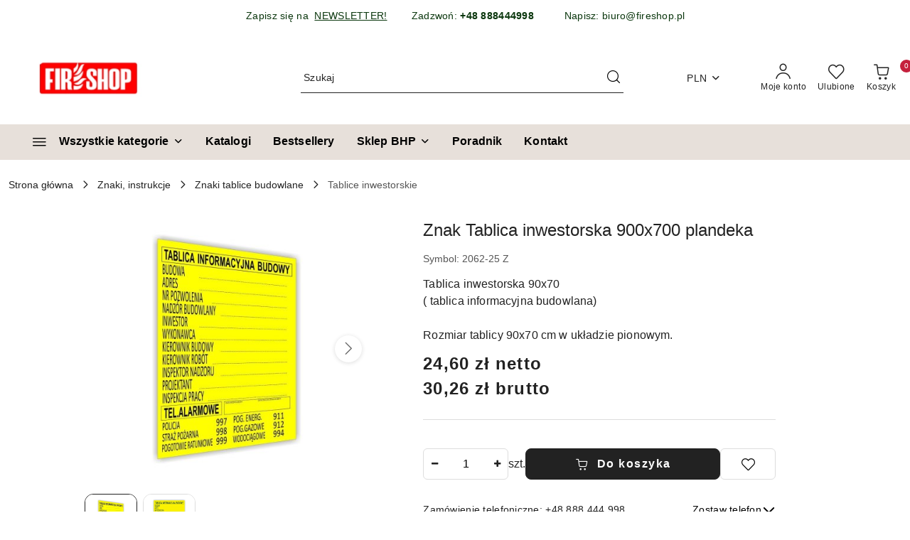

--- FILE ---
content_type: text/html; charset=utf-8
request_url: https://fireshop.com.pl/Znak-Tablica-inwestorska-900x700-plandeka
body_size: 43818
content:
<!DOCTYPE html>
<html lang="pl" currency="PLN"  class=" ">
	<head>
		<meta http-equiv="Content-Type" content="text/html; charset=UTF-8" />
		<meta name="description" content="Znak Tablica inwestorska 900x700 plandeka Tablica inwestorska 90x70 ( tablica informacyjna budowlana) Rozmiar tablicy 90x70 cm w układzie pionowym. Odporna na warunki atmosferyczne, łatwa w montażu i przewożeniu. Rozmiar tablicy, wielkość napisów, treść j">
		<meta name="keywords" content="znak, znak tablica inwestorska, tablica inwestorska na budowę, tablica inwestorska">
					<meta name="generator" content="Sky-Shop">
						<meta name="author" content="Fireshop - działa na oprogramowaniu sklepów internetowych Sky-Shop.pl">
		<meta name="viewport" content="width=device-width, initial-scale=1.0">
		<meta name="skin_id" content="flex">
		<meta property="og:title" content="Znak Tablica inwestorska 900x700 plandeka &gt; Fireshop Sp z o.o.">
		<meta property="og:description" content="Znak Tablica inwestorska 900x700 plandeka Tablica inwestorska 90x70 ( tablica informacyjna budowlana) Rozmiar tablicy 90x70 cm w układzie pionowym. Odporna na warunki atmosferyczne, łatwa w montażu i przewożeniu. Rozmiar tablicy, wielkość napisów, treść j">
					<meta property="og:image" content="https://fireshop.com.pl/images/oe674/4000-5000/Znak-Tablica-informacyjna-budowlana-900-700-plandeka_%5B4606%5D_568.jpg">
			<meta property="og:image:type" content="image/jpeg">
			<meta property="og:image:width" content="568">
			<meta property="og:image:height" content="568">
			<link rel="image_src" href="https://fireshop.com.pl/images/oe674/4000-5000/Znak-Tablica-informacyjna-budowlana-900-700-plandeka_%5B4606%5D_568.jpg">
							<link rel="shortcut icon" href="/upload/oe674/favicon.png">
									<link rel="next" href="https://fireshop.com.pl/Znak-Tablica-inwestorska-900x700-plandeka/pa/2#scr">
							<link rel="canonical" href="https://fireshop.com.pl/Znak-Tablica-inwestorska-900x700-plandeka">
						<title>Znak Tablica inwestorska 900x700 plandeka &gt; Fireshop Sp z o.o.</title>
		<meta name="google-site-verification" content="rZWYwRBREZJjfB0FfTH7u2vK-rSxozmNy16HuBnpWFg">

				


    <script type="text/plain" data-cookiecategory="marketing">
        !function(f, b, e, v, n, t, s) {
            if (f.fbq) return;
            n = f.fbq = function() {
                n.callMethod ?
                    n.callMethod.apply(n, arguments) : n.queue.push(arguments)
            };
            if (!f._fbq) f._fbq = n;
            n.push = n;
            n.loaded = !0;
            n.version = '2.0';
            n.queue = [];
            t = b.createElement(e);
            t.async = !0;
            t.src = v;
            s = b.getElementsByTagName(e)[0];
            s.parentNode.insertBefore(t, s)
        }(window,
            document, 'script', 'https://connect.facebook.net/en_US/fbevents.js');
        fbq('init', '1088798228901374');

				fbq('track', 'PageView', {}, { eventID: 'PageView.0837431001769293294' } );
				fbq('track', 'ViewContent', {"value":30.26,"currency":"PLN","content_ids":[2285],"content_type":"product","content_name":"Znak Tablica inwestorska 900x700 plandeka"}, { eventID: 'ViewContent.0837431001769293294' } );
		    </script>
    <noscript>
        <img height="1" width="1" src="https://www.facebook.com/tr?id=1088798228901374&ev=&noscript=1">
    </noscript>

<!-- edrone -->



	
        <script>
        const getCookie = (name) => {
            const pair = document.cookie.split('; ').find(x => x.startsWith(name+'='))
            if (pair) {
                return JSON.parse(pair.split('=')[1])
            }
        }

        const ccCookie = getCookie('cc_cookie')

        window.dataLayer = window.dataLayer || [];
        function gtag(){dataLayer.push(arguments);}

        gtag('consent', 'default', {
            'ad_storage': 'denied',
            'analytics_storage': 'denied',
            'ad_user_data': 'denied',
            'ad_personalization':  'denied',
            'security_storage': 'denied',
            'personalization_storage': 'denied',
            'functionality_storage': 'denied',
            wait_for_update: 500
        });

        // --- MICROSOFT ---
        window.uetq = window.uetq || [];
        window.uetq.push('consent', 'default', {
            'ad_storage': 'denied'
        });

        if (ccCookie) {
            gtag('consent', 'update', {
                'ad_storage': ccCookie.categories.includes('marketing') ? 'granted' : 'denied',
                'analytics_storage': ccCookie.categories.includes('analytics') ? 'granted' : 'denied',
                'ad_user_data': ccCookie.categories.includes('marketing') ? 'granted' : 'denied',
                'ad_personalization':  ccCookie.categories.includes('marketing') ? 'granted' : 'denied',
                'security_storage': 'granted',
                'personalization_storage': 'granted',
                'functionality_storage': 'granted'
            });

            // --- MICROSOFT ---
            window.uetq.push('consent', 'update', {
                'ad_storage': ccCookie.categories.includes('marketing') ? 'granted' : 'denied'
            });
        }

    </script>
        <script async src="https://www.googletagmanager.com/gtag/js?id=G-VBWK2C4T99"></script>
    <script>
        window.dataLayer = window.dataLayer || [];
        function gtag(){dataLayer.push(arguments);}
        gtag('js', new Date());

        gtag('config', 'G-VBWK2C4T99');
    </script>
	
<script type="text/plain" data-cookiecategory="marketing">
    gtag('config', 'AW-16781950468');
                gtag('event', 'view_item', {
            'value': parseFloat('30.26'),            'items': [{
                'id': '2285',
                'google_business_vertical': 'retail'
            }]
        });
    </script>


	<script>
		var GA_4_PRODUCTS_DATA =  [{"item_id":2285,"item_brand":null,"item_category":"Tablice inwestorskie"}] ;
			</script>







		<script type="text/javascript">

			function imageLoaded(element, target = "prev") {
				let siblingElement;
				if (target === "prev") {
					siblingElement = element.previousElementSibling;
				} else if (target === "link") {
					siblingElement = element.parentElement.previousElementSibling;
				}
				if (siblingElement && (siblingElement.classList.contains("fa") || siblingElement.classList.contains("icon-refresh"))) {
					siblingElement.style.display = "none";
				}
			}
			</script>

        		<link rel="stylesheet" href="/view/new/scheme/public/_common/scss/libs/bootstrap5.min.css">
		<link rel="stylesheet"  href="/view/new/scheme/public/_common/scss/libs/angular-material.min.css">
		
		<link rel="stylesheet" href="/view/new/userContent/oe674/style.css?v=409">
		<script>
// Wybierz wszystkie elementy img wewnątrz diva o klasie .single-subcategory
//const imagesFS = document.querySelectorAll('.single-subcategory img');

// Iteruj przez każdy wybrany obraz i dodaj ramkę
//imagesFS.forEach(img => {
//  img.style.border = '1px solid white'; // Ustawia białą ramkę o grubości 1px


document.addEventListener("DOMContentLoaded", function () {
      document.querySelectorAll(".single_subcategory div img")
        .forEach(img => img.style.border = "1px solid white");

});
</script>


<!-- Google Tag Manager -->
<script>(function(w,d,s,l,i){w[l]=w[l]||[];w[l].push({'gtm.start':
new Date().getTime(),event:'gtm.js'});var f=d.getElementsByTagName(s)[0],
j=d.createElement(s),dl=l!='dataLayer'?'&l='+l:'';j.async=true;j.src=
'https://www.googletagmanager.com/gtm.js?id='+i+dl;f.parentNode.insertBefore(j,f);
})(window,document,'script','dataLayer','GTM-WXNN3KP4');</script>
<!-- End Google Tag Manager -->

<!-- GetResponse Analytics -->
  <script type="text/javascript">
      
  (function(m, o, n, t, e, r, _){
          m['__GetResponseAnalyticsObject'] = e;m[e] = m[e] || function() {(m[e].q = m[e].q || []).push(arguments)};
          r = o.createElement(n);_ = o.getElementsByTagName(n)[0];r.async = 1;r.src = t;r.setAttribute('crossorigin', 'use-credentials');_.parentNode .insertBefore(r, _);
      })(window, document, 'script', 'https://ga.getresponse.com/script/840f59d4-8512-425c-b643-d759962f1661/ga.js', 'GrTracking');


  </script>
  <!-- End GetResponse Analytics -->
<meta name="google-site-verification" content="EqKy2tstW8l5Nshnk--fd34iZldzAKK86zymSFyEFNU">
<!-- Ecomail starts -->
<script type="text/javascript">
;(function(p,l,o,w,i,n,g){if(!p[i]){p.GlobalSnowplowNamespace=p.GlobalSnowplowNamespace||[];
p.GlobalSnowplowNamespace.push(i);p[i]=function(){(p[i].q=p[i].q||[]).push(arguments)
};p[i].q=p[i].q||[];n=l.createElement(o);g=l.getElementsByTagName(o)[0];n.async=1;
n.src=w;g.parentNode.insertBefore(n,g)}}(window,document,"script","//d70shl7vidtft.cloudfront.net/ecmtr-2.4.2.js","ecotrack"));
window.ecotrack('newTracker', 'cf', 'd2dpiwfhf3tz0r.cloudfront.net', { /* Initialise a tracker */
appId: 'fireshoppl'
});
window.ecotrack('setUserIdFromLocation', 'ecmid');
window.ecotrack('trackPageView');
</script>
<!-- Ecomail stops -->

<script src="https://analytics.ahrefs.com/analytics.js" data-key="DCOyilZgPQFSJUkkr5VtAw" async></script>
		
		<script src="/view/new/scheme/public/_common/js/libs/promise/promise.min.js"></script>
		<script src="/view/new/scheme/public/_common/js/libs/jquery/jquery.min.js"></script>
		<script src="/view/new/scheme/public/_common/js/libs/angularjs/angularjs.min.js"></script>
	</head>
	<body 		  data-coupon-codes-active="1"
		  data-free-delivery-info-active="1"
		  data-generate-pdf-config="PRODUCT_AND_CART"
		  data-hide-price="0"
		  data-is-user-logged-id="0"
		  data-loyalty-points-active="0"
		  data-cart-simple-info-quantity="0"
		  data-cart-simple-info-price="0,00 zł"
		  data-base="PLN"
		  data-used="PLN|zł"
		  data-rates="'PLN':1,'USD':3.5831,'EUR':4.205"
		  data-decimal-hide="0"
		  data-decimal=","
		  data-thousand=" "
		   data-js-hash="e03d38cb5d"		  data-gtag-events="true" data-gtag-id="G-VBWK2C4T99"		  		  class="		  		  		  		  "
		  		  		  		  		  data-hurt-price-type="netto_brutto"
		  data-hurt-price-text=""
		  		  data-tax="23"
	>
		<!-- Google Tag Manager (noscript) -->
<noscript><iframe src="https://www.googletagmanager.com/ns.html?id=GTM-WXNN3KP4"
height="0" width="0" style="display:none;visibility:hidden"></iframe></noscript>
<!-- End Google Tag Manager (noscript) -->
		
					
<!-- Google Tag Manager (noscript) -->
<noscript>
    <iframe src="https://www.googletagmanager.com/ns.html?id=G-VBWK2C4T99"
                  height="0" width="0" style="display:none;visibility:hidden"></iframe>
</noscript>
<!-- End Google Tag Manager (noscript) -->
		


<div id="aria-live" role="alert" aria-live="assertive" class="sr-only">&nbsp;</div>
<main class="skyshop-container" data-ng-app="SkyShopModule">
		
<div class="header_topbar_logo_search_basket_verticalmenu_slider-wrapper header_wrapper" data-ng-controller="CartCtrl" data-ng-init="init({type: 'QUICK_CART', turnOffSales: 0})">
        
<md-sidenav role="dialog" aria-modal="true" ng-cloak md-component-id="mobile-cart" class="md-sidenav-right position-fixed full-width-sidenav" sidenav-swipe>
    <md-content layout-padding="">
        <div class="dropdown dropdown-quick-cart">
            
<div data-ng-if="data.cartSelected || data.hidePrice" id="header_cart" class="header_cart">
    <!--googleoff: all-->

    <div class="header_cart_title d-flex align-items-center justify-content-between hidden-on-desktop">
        <span class="sky-f-body-bold">Koszyk (<span data-ng-bind="data.cartAmount">0</span>)</span>
        <button aria-label="Zamknij podgląd koszyka" class="border-0 bg-transparent d-flex" data-ng-keydown="closeMobileCart($event)" data-ng-click="closeMobileCart($event)"><span class="icon-close_24 icon-24 icon-600"></span></button>
    </div>

    <div data-ng-if="data.cartSelected.items.length" class="products-scroll" data-scrollbar>
        <ul class="products">
            <li aria-labelledby="prod-[{[$index]}]-name"
                    data-nosnippet data-ng-repeat="item in data.cartSelected.items track by item.id"
                data-ng-if="item.type !== 'GRATIS_PRODUCT'"
                class="product-tile justify-content-between d-flex align-items-start">

                <button class="d-flex flex-grow-1 border-0 bg-transparent text-decoration-children" data-ng-click="openProductPage(item.product)" data-ng-disabled="isApiPending">
                    <img class="product-image"
                         data-ng-srcset="[{[item.product.photo.url]}] 75w"
                         sizes="(max-width: 1200px) 75px, 100px"
                         data-ng-src="[{[item.product.photo.url]}]"
                         alt="[{[item.product.name]}]"
                         aria-hidden="true"/>
                    <div>
                        <h3 id="prod-[{[$index]}]-name"
                            class="product-name sky-f-small-regular text-start child-decoration">
                            <span aria-label="Produkt [{[$index+1]}]:"></span>
                            <span data-ng-bind="item.product.name"></span>
                        </h3>
                        <p class="product-total text-start">
                            <span class="sr-only">Ilość:</span>
                            <span data-ng-bind="item.quantity"></span>
                            <span aria-hidden="true">x</span>
                            <span class="sr-only">Cena jednostkowa:</span>
                            <span class="sky-f-small-bold text-lowercase" data-ng-bind-html="item.unitPriceSummary | priceFormat:'netto_brutto'"></span>
                        </p>
                    </div>
                </button>
                <div>
                    <button aria-label="Usuń produkt z koszyka: [{[item.product.name]}]"
                            type="button"
                            class="d-flex border-0 bg-transparent p-0 m-2"
                            is-disabled="isApiPending"
                            remove-list-item
                            parent-selector-to-remove="'li'"
                            collapse-animation="true"
                            click="deleteCartItem(item.id)">
                        <span class="icon-close_circle_24 icon-18 cursor-pointer">
                        <span class="path1"></span>
                        <span class="path2"></span>
                    </span>
                    </button>

                </div>
            </li>
        </ul>
    </div>
    <div data-ng-if="!data.cartSelected.items.length"
         class="cart-empty d-flex justify-content-center align-items-center">
        <span class="sky-f-body-medium">Koszyk jest pusty</span>
    </div>
    
<section data-ng-if="cartFinalDiscountByFreeDelivery() || (data.cartFreeDelivery && data.cartFreeDelivery.status !== data.cartFreeDeliveryStatuses.NOT_AVAILABLE)" class="free_shipment sky-statement-green sky-rounded-4 sky-mb-1">
  <div data-ng-if="!cartFinalDiscountByFreeDelivery()  && data.cartFreeDelivery && data.cartFreeDelivery.missingAmount > 0">
    <p class="d-flex justify-content-center align-items-center mb-0 color-inherit">
      <span class="icon-truck icon-24 me-2"></span>
      <span class="core_addAriaLivePolite sky-f-caption-regular">
            Do bezpłatnej dostawy brakuje
        <span class="sky-f-caption-medium text-lowercase" data-ng-bind-html="data.cartFreeDelivery | priceFormat: 'brutto'">-,--</span>
        </span>
    </p>
  </div>
  <div data-ng-if="cartFinalDiscountByFreeDelivery() || data.cartFreeDelivery.missingAmount <= 0">
    <div class="cart-upper strong special free-delivery d-flex justify-content-center align-items-center">
      <span class="icon-truck icon-24 me-2 sky-text-green-dark"></span>
      <span class="core_addAriaLivePolite sky-f-caption-medium sky-text-green-dark text-uppercase">Darmowa dostawa!</span>
    </div>
  </div>
</section>    <div role="region" aria-labelledby="order_summary">
        <h3 id="order_summary" class="sr-only">Podsumowanie zamówienia</h3>
        <p class="d-flex justify-content-between color-inherit mb-0">
                <span class="sky-f-body-bold sky-letter-spacing-1per">Suma                     <span class="text-lowercase">Netto</span>
                                    </span>
            <span data-ng-if="!data.hidePrice" class="price-color sky-f-body-bold sky-letter-spacing-1per"
                  data-ng-bind-html="data.cartSelected.priceSummary | priceFormat:'netto_brutto':true">0,00 zł</span>
            <span data-ng-if="data.hidePrice" class="sky-f-body-bold"></span>
        </p>
                <p class="d-flex justify-content-between mt-1 color-inherit">
            <span class="sky-f-body-bold">Suma <span class="text-lowercase sky-letter-spacing-1per">Brutto</span></span>
            <span data-ng-if="!data.hidePrice" class="value sky-f-body-bold price-color sky-letter-spacing-1per"
                  data-ng-bind-html="data.cartSelected.priceSummary | priceFormat:'brutto':true">0,00 zł</span>
            <span data-ng-if="data.hidePrice" class="sky-f-body-bold"></span>
        </p>
                <p class="quick-cart-products-actions__summary-discount-info mb-0" data-ng-if="data.cartSelected.priceSummary.final.gross != data.cartSelected.priceSummary.base.gross">
            <small>Cena uwzględnia rabaty</small>
        </p>
    </div>
    <div class="execute-order-container">
        <button type="button"
                data-ng-click="executeOrder($event)"
                data-ng-keydown="executeOrder($event)"
                class="btn btn-primary sky-f-body-bold d-block w-100">
            Realizuj zamówienie
        </button>
    </div>


    <!--googleon: all-->
</div>        </div>
    </md-content>
</md-sidenav>        <header class="header header_topbar_logo_search_basket_verticalmenu_slider " data-sticky="yes">
        

<div class="header_searchbar_panel d-flex align-items-top">
  <div class="container-xxl">
    <div class="container container-wrapper d-flex justify-content-center">
      
<form id="header_panel_searchbar" class="header_searchbar" method="GET" action="/category/#top">

    <div class="sky-input-group-material input-group">
        <input aria-label="Wyszukaj produkt"
               class="form-control sky-f-small-regular p-1 pb-0 pt-0 pe-4 "
               cy-data="headerSearch"
               type="search"
               name="q"
               value=""
               placeholder="Szukaj"
               autocomplete="off"
               product-per-page="5"
                       />
                <button type="submit" value="Szukaj" aria-label="Szukaj i przejdź do wyników wyszukiwania" class="p-1 pb-0 pt-0">
            <span class="icon-search_big icon-20"></span>
        </button>
    </div>
    </form>      <button aria-label="Zamknij wyszukiwarkę" id="toggleHeaderSearchbarPanel" type="button" class="close-searchbar ms-2 bg-transparent border-0">
        <span class="icon-close_28 icon-28"></span>
      </button>
    </div>
  </div>
</div>
<style>
    :root {
        --info_block_bg: #ffffff;
        --info_block_color: #0b370e;
    }
</style>
<section id="header_infoblock"
         class="header_infoblock hidden-on-mobile"
         data-sticky-infoblock="1"
         data-infoblock-hash="[base64]">
    <div class="container-xxl d-flex">
        <div id="header_infoblock_container" class="container container-wrapper d-flex justify-content-center position-relative">
            <div class="d-flex align-items-center sky-f-small-regular">
                <span class="content text-center"><div>&nbsp; &nbsp; &nbsp; &nbsp;Zapisz się na&nbsp;&nbsp;<strong><a href="https://newsletterfireshop.grwebsite.pl/" target="_blank" rel="nofollow noopener" title="Newsletter">NEWSLETTER!</a>&nbsp; &nbsp; &nbsp; &nbsp;&nbsp;</strong>Zadzwoń: <strong>+48 888444998&nbsp; &nbsp; &nbsp; &nbsp; &nbsp;&nbsp;</strong>Napisz: biuro@fireshop.pl</div></span>
            </div>
                                    <div class="position-absolute h-100 end-0 d-flex align-items-center">
                <button aria-label="Zamknij pasek informacyjny" class="close d-flex p-0 align-items-center border-0 bg-transparent">
                    <span class="icon-close_white_18 icon-18"></span>
                </button>
            </div>
                    </div>
    </div>
</section>
<div class="container-xxl header_with_searchbar">
  <div class="container container-wrapper">
    <div class="header-components d-flex justify-content-between align-items-center">
      <div class="logo-wrapper d-flex hidden-on-desktop">
        <div class="d-flex align-items-center w-100">
          
<div class="hidden-on-desktop d-flex align-items-center mb-3 mt-3">
    <button aria-label="Otwórz menu główne" type="button" id="mobile-open-flex-menu" class="icon-hamburger_menu icon-23 sky-cursor-pointer border-0 bg-transparent p-0 icon-black"></button>

    <div id="mobile-flex-menu" class="flex_menu">
        <div class="flex_menu_title d-flex align-items-center justify-content-between hidden-on-desktop">
            <button aria-label="Powrót do poprzedniego poziomu menu" class="flex_back_button icon-arrow_left_32 icon-600 bg-transparent border-0 p-0 icon-black" ></button>
            <span class="sky-f-body-bold title">
                <span class="ms-3 me-3 logo">
                    
<!--PARAMETERS:
    COMPONENT_CLASS
    SRC
    ALT
    DEFAULT_ALT
-->

<a href="/" class=" header_mobile_menu_logo d-flex align-items-center">
    <img data-src-old-browser="/upload/oe674/logos/FSLOGO_1.png"  src="/upload/oe674/logos/FSLOGO.webp" alt=" Fireshop Sp. z o.o. " />
</a>                </span>

            </span>
            <button id="mobile-flex-menu-close" type="button" aria-label="Zamknij menu główne" class="icon-close_24 icon-24 icon-600 mx-3 bg-transparent border-0 p-0 icon-black"></button>
        </div>
        <div class="categories-scroll scroll-content">
            <ul class="main-categories categories-level-1">
                                <li>
                    <a role="button" data-title="Wszystkie kategorie" aria-haspopup="true"  tabindex="0">
                        <span>Wszystkie kategorie</span>
                        <span class="icon-arrow_right_16 icon-16 icon-600"></span>
                    </a>
                    <ul>
                                                                                    <li>
                                    <a tabindex="0" data-title="Gaśnice"
                                        href=""
                                                                                >
                                        <span>Gaśnice</span>
                                                                                    <span class="icon-arrow_right_16 icon-16 icon-600"></span>
                                                                            </a>
                                                                            
<ul>
            <li>
            <a data-title="Gaśnice proszkowe"  href="/gasnice-proszkowe" >
                <span>Gaśnice proszkowe</span>
                                    <span class="icon-arrow_right_16 icon-16 icon-600"></span>
                            </a>
                            <ul>
                                            <li>
                            <a data-title="Gaśnice proszkowe 1kg"  href="/gasnice-proszkowe-1kg" >
                                <span>Gaśnice proszkowe 1kg</span>
                            </a>
                        </li>
                                            <li>
                            <a data-title="Gaśnice proszkowe 2kg"  href="/gasnice-proszkowe-2kg" >
                                <span>Gaśnice proszkowe 2kg</span>
                            </a>
                        </li>
                                            <li>
                            <a data-title="Gaśnice proszkowe 4kg"  href="/gasnice-proszkowe-4kg" >
                                <span>Gaśnice proszkowe 4kg</span>
                            </a>
                        </li>
                                            <li>
                            <a data-title="Gaśnice proszkowe 6kg"  href="/gasnice-proszkowe-6kg" >
                                <span>Gaśnice proszkowe 6kg</span>
                            </a>
                        </li>
                                            <li>
                            <a data-title="Gaśnice proszkowe 9kg"  href="/gasnice-proszkowe-9kg" >
                                <span>Gaśnice proszkowe 9kg</span>
                            </a>
                        </li>
                                            <li>
                            <a data-title="Gaśnice proszkowe 12kg"  href="/gasnice-proszkowe-12kg" >
                                <span>Gaśnice proszkowe 12kg</span>
                            </a>
                        </li>
                                            <li>
                            <a data-title="Gaśnice proszkowe 25kg"  href="/gasnice-proszkowe-25kg" >
                                <span>Gaśnice proszkowe 25kg</span>
                            </a>
                        </li>
                                    </ul>
                    </li>
            <li>
            <a data-title="Gaśnice pianowe"  href="/gasnice-pianowe" >
                <span>Gaśnice pianowe</span>
                                    <span class="icon-arrow_right_16 icon-16 icon-600"></span>
                            </a>
                            <ul>
                                            <li>
                            <a data-title="Gaśnica pianowa 2L"  href="/gasnica-pianowa-2l" >
                                <span>Gaśnica pianowa 2L</span>
                            </a>
                        </li>
                                            <li>
                            <a data-title="Gaśnica pianowa 3L"  href="/Gasnica-pianowa-3L-c447" >
                                <span>Gaśnica pianowa 3L</span>
                            </a>
                        </li>
                                            <li>
                            <a data-title="Gaśnica pianowa 6L"  href="/gasnica-pianowa-6l" >
                                <span>Gaśnica pianowa 6L</span>
                            </a>
                        </li>
                                            <li>
                            <a data-title="Gaśnica pianowa 9L"  href="/gasnica-pianowa-9l" >
                                <span>Gaśnica pianowa 9L</span>
                            </a>
                        </li>
                                            <li>
                            <a data-title="Gaśnica pianowa 20L+"  href="/gasnica-pianowa-20l" >
                                <span>Gaśnica pianowa 20L+</span>
                            </a>
                        </li>
                                            <li>
                            <a data-title="Gaśnica pianowa bezfluorowa"  href="/Gasnica-pianowa-bezfluorowa-c488" >
                                <span>Gaśnica pianowa bezfluorowa</span>
                            </a>
                        </li>
                                    </ul>
                    </li>
            <li>
            <a data-title="Gaśnice śniegowe"  href="/gasnice-sniegowe" >
                <span>Gaśnice śniegowe</span>
                                    <span class="icon-arrow_right_16 icon-16 icon-600"></span>
                            </a>
                            <ul>
                                            <li>
                            <a data-title="Gaśnica śniegowa 2kg"  href="/gasnica-sniegowa-2kg" >
                                <span>Gaśnica śniegowa 2kg</span>
                            </a>
                        </li>
                                            <li>
                            <a data-title="Gaśnica śniegowa 5kg"  href="/gasnica-sniegowa-5kg" >
                                <span>Gaśnica śniegowa 5kg</span>
                            </a>
                        </li>
                                            <li>
                            <a data-title="Gaśnice śniegowe 20kg+"  href="/agregaty-sniegowe" >
                                <span>Gaśnice śniegowe 20kg+</span>
                            </a>
                        </li>
                                    </ul>
                    </li>
            <li>
            <a data-title="Gaśnice płynowe F do oleju"  href="/gasnice-do-oleju-F" >
                <span>Gaśnice płynowe F do oleju</span>
                            </a>
                    </li>
            <li>
            <a data-title="Spray gaśniczy"  href="/spray-gasniczy" >
                <span>Spray gaśniczy</span>
                            </a>
                    </li>
            <li>
            <a data-title="Gaśnice do baterii"  href="/gasnice-do-baterii" >
                <span>Gaśnice do baterii</span>
                            </a>
                    </li>
            <li>
            <a data-title="Gaśnice mgłowe"  href="/gasnice-mglowe" >
                <span>Gaśnice mgłowe</span>
                            </a>
                    </li>
            <li>
            <a data-title="Gaśnice przewoźne"  href="/AGREGATY-GASNICZE-GASNICE-PRZEWOZNE" >
                <span>Gaśnice przewoźne</span>
                            </a>
                    </li>
            <li>
            <a data-title="Gaśnice SUG AUTO"  href="/gasnice-sug-automat" >
                <span>Gaśnice SUG AUTO</span>
                            </a>
                    </li>
            <li>
            <a data-title="Gaśnice CUG komputer"  href="/gasnice-do-komputera" >
                <span>Gaśnice CUG komputer</span>
                            </a>
                    </li>
            <li>
            <a data-title="Gaśnice do metalu D"  href="/gasnice-do-metalu-D" >
                <span>Gaśnice do metalu D</span>
                            </a>
                    </li>
            <li>
            <a data-title="Sprzęt gaśniczy inny"  href="/inne-gasnicze" >
                <span>Sprzęt gaśniczy inny</span>
                            </a>
                    </li>
    </ul>                                                                    </li>
                                                            <li>
                                    <a tabindex="0" data-title="Sprzęt ppoż uzupełniający"
                                        href=""
                                                                                >
                                        <span>Sprzęt ppoż uzupełniający</span>
                                                                                    <span class="icon-arrow_right_16 icon-16 icon-600"></span>
                                                                            </a>
                                                                            
<ul>
            <li>
            <a data-title="Koce i płachty gaśnicze"  href="/Koce-i-plachty-gasnicze-c501" >
                <span>Koce i płachty gaśnicze</span>
                            </a>
                    </li>
            <li>
            <a data-title="Mobilne Zestawy Gaśnicze"  href="/mobilne-zestawy-trolley" >
                <span>Mobilne Zestawy Gaśnicze</span>
                            </a>
                    </li>
            <li>
            <a data-title="Zestawy Ewakuacyjne"  href="/zestawy-bezpieczenstwa" >
                <span>Zestawy Ewakuacyjne</span>
                            </a>
                    </li>
            <li>
            <a data-title="Gaśnica + wyposażenie"  href="/gasnica-plus" >
                <span>Gaśnica + wyposażenie</span>
                                    <span class="icon-arrow_right_16 icon-16 icon-600"></span>
                            </a>
                            <ul>
                                            <li>
                            <a data-title="Gaśnica + wieszak"  href="/gasnica-plus-wieszak" >
                                <span>Gaśnica + wieszak</span>
                            </a>
                        </li>
                                            <li>
                            <a data-title="Gaśnica + znak"  href="/gasnica-plus-znak" >
                                <span>Gaśnica + znak</span>
                            </a>
                        </li>
                                            <li>
                            <a data-title="Gaśnica + wieszak + znak"  href="/gasnica-plus-wieszak-plus-znak" >
                                <span>Gaśnica + wieszak + znak</span>
                            </a>
                        </li>
                                            <li>
                            <a data-title="Gaśnica + szafka"  href="/gasnica-plus-szafka" >
                                <span>Gaśnica + szafka</span>
                            </a>
                        </li>
                                            <li>
                            <a data-title="Gaśnica + wieszak z opaską"  href="/gasnica-plus-wieszak-z-opaska" >
                                <span>Gaśnica + wieszak z opaską</span>
                            </a>
                        </li>
                                            <li>
                            <a data-title="Gaśnica + stojak"  href="/gasnica-plus-stojak" >
                                <span>Gaśnica + stojak</span>
                            </a>
                        </li>
                                            <li>
                            <a data-title="Gaśnica + stojak + koc"  href="/Gasnica-stojak-koc-c487" >
                                <span>Gaśnica + stojak + koc</span>
                            </a>
                        </li>
                                            <li>
                            <a data-title="Gaśnica + Stojak + Szafka"  href="/Gasnica-Stojak-Szafka-c490" >
                                <span>Gaśnica + Stojak + Szafka</span>
                            </a>
                        </li>
                                    </ul>
                    </li>
            <li>
            <a data-title="Szafka + wyposażenie"  href="/szafka-plus" >
                <span>Szafka + wyposażenie</span>
                                    <span class="icon-arrow_right_16 icon-16 icon-600"></span>
                            </a>
                            <ul>
                                            <li>
                            <a data-title="Szafka + Gaśnica + koc gaśniczy"  href="/gasnica-plus-koc-gasniczy" >
                                <span>Szafka + Gaśnica + koc gaśniczy</span>
                            </a>
                        </li>
                                            <li>
                            <a data-title="Gaśnica + apteczka z szafką"  href="/gasnica-plus-apteczka-z-szafka" >
                                <span>Gaśnica + apteczka z szafką</span>
                            </a>
                        </li>
                                            <li>
                            <a data-title="Szafka + koc gaśniczy"  href="/Szafka-koc-gasniczy-c486" >
                                <span>Szafka + koc gaśniczy</span>
                            </a>
                        </li>
                                    </ul>
                    </li>
            <li>
            <a data-title="Stojaki + wyposażenie"  href="/Stojaki-wyposazenie-c502" >
                <span>Stojaki + wyposażenie</span>
                            </a>
                    </li>
    </ul>                                                                    </li>
                                                            <li>
                                    <a tabindex="0" data-title="Akcesoria do gaśnic"
                                        href=""
                                                                                >
                                        <span>Akcesoria do gaśnic</span>
                                                                                    <span class="icon-arrow_right_16 icon-16 icon-600"></span>
                                                                            </a>
                                                                            
<ul>
            <li>
            <a data-title="Wieszaki do gaśnic"  href="/wieszaki-do-gasnic" >
                <span>Wieszaki do gaśnic</span>
                                    <span class="icon-arrow_right_16 icon-16 icon-600"></span>
                            </a>
                            <ul>
                                            <li>
                            <a data-title="Opaski mocujące do gaśnic"  href="/opaski-mocujace-do-gasnic" >
                                <span>Opaski mocujące do gaśnic</span>
                            </a>
                        </li>
                                            <li>
                            <a data-title="Uchwyt gaśnicy 1 kg"  href="/wieszaki-uniwersalne-do-gasnic" >
                                <span>Uchwyt gaśnicy 1 kg</span>
                            </a>
                        </li>
                                            <li>
                            <a data-title="Uchwyt gaśnicy 2 kg"  href="/wieszaki-bez-opaski" >
                                <span>Uchwyt gaśnicy 2 kg</span>
                            </a>
                        </li>
                                            <li>
                            <a data-title="Uchwyt gaśnicy 4kg"  href="/wieszaki-z-opaska-do-gasnic" >
                                <span>Uchwyt gaśnicy 4kg</span>
                            </a>
                        </li>
                                            <li>
                            <a data-title="Uchwyt gaśnicy 6 kg"  href="/Uchwyt-gasnicy-6-kg-c496" >
                                <span>Uchwyt gaśnicy 6 kg</span>
                            </a>
                        </li>
                                            <li>
                            <a data-title="Uchwyt gaśnicy 9 kg"  href="/Uchwyt-gasnicy-9-kg-c497" >
                                <span>Uchwyt gaśnicy 9 kg</span>
                            </a>
                        </li>
                                            <li>
                            <a data-title="Uchwyt gaśnicy 12 kg"  href="/Uchwyt-gasnicy-12-kg-c498" >
                                <span>Uchwyt gaśnicy 12 kg</span>
                            </a>
                        </li>
                                            <li>
                            <a data-title="Uchwyt gaśnicy 2 GS"  href="/Uchwyt-gasnicy-2-GS-c499" >
                                <span>Uchwyt gaśnicy 2 GS</span>
                            </a>
                        </li>
                                            <li>
                            <a data-title="Uchwyt gaśnicy 5 GS"  href="/Uchwyt-gasnicy-5-GS-c500" >
                                <span>Uchwyt gaśnicy 5 GS</span>
                            </a>
                        </li>
                                            <li>
                            <a data-title="Uchwyty gaśnic do pojazdów"  href="/uchwyty-gasnic-do-pojazdow" >
                                <span>Uchwyty gaśnic do pojazdów</span>
                            </a>
                        </li>
                                    </ul>
                    </li>
            <li>
            <a data-title="Stojaki do gaśnic"  href="/stojaki-do-gasnic" >
                <span>Stojaki do gaśnic</span>
                                    <span class="icon-arrow_right_16 icon-16 icon-600"></span>
                            </a>
                            <ul>
                                            <li>
                            <a data-title="Stojaki na jedną gaśnicę"  href="/stojaki-na-jedna-gasnice" >
                                <span>Stojaki na jedną gaśnicę</span>
                            </a>
                        </li>
                                            <li>
                            <a data-title="Stojaki na 2 gaśnice"  href="/stojaki-na-2-gasnice" >
                                <span>Stojaki na 2 gaśnice</span>
                            </a>
                        </li>
                                            <li>
                            <a data-title="Stojaki na gaśnice z masztem"  href="/stojaki-na-gasnice-z-masztem" >
                                <span>Stojaki na gaśnice z masztem</span>
                            </a>
                        </li>
                                            <li>
                            <a data-title="Stojaki ozdobne na gaśnice"  href="/stojaki-ozdobne-na-gasnice" >
                                <span>Stojaki ozdobne na gaśnice</span>
                            </a>
                        </li>
                                            <li>
                            <a data-title="Stojaki do gaśnic z szafką PCV"  href="/Stojaki-do-gasnic-z-szafka-PCV-c489" >
                                <span>Stojaki do gaśnic z szafką PCV</span>
                            </a>
                        </li>
                                    </ul>
                    </li>
            <li>
            <a data-title="Szafki na gaśnice"  href="/szafki-na-gasnice" >
                <span>Szafki na gaśnice</span>
                                    <span class="icon-arrow_right_16 icon-16 icon-600"></span>
                            </a>
                            <ul>
                                            <li>
                            <a data-title="Szafki na gaśnice PCV PP"  href="/szafki-na-gasnice-pcv-pp" >
                                <span>Szafki na gaśnice PCV PP</span>
                            </a>
                        </li>
                                            <li>
                            <a data-title="Szafki na gaśnice metalowe"  href="/szafki-na-gasnice-metalowe" >
                                <span>Szafki na gaśnice metalowe</span>
                            </a>
                        </li>
                                    </ul>
                    </li>
            <li>
            <a data-title="Pokrowce na gaśnice"  href="/pokrowce-ochronne" >
                <span>Pokrowce na gaśnice</span>
                                    <span class="icon-arrow_right_16 icon-16 icon-600"></span>
                            </a>
                            <ul>
                                            <li>
                            <a data-title="Pokrowce na gaśnice"  href="/pokrowce-na-gasnice" >
                                <span>Pokrowce na gaśnice</span>
                            </a>
                        </li>
                                            <li>
                            <a data-title="Pokrowce na agregaty"  href="/pokrowce-na-agregaty" >
                                <span>Pokrowce na agregaty</span>
                            </a>
                        </li>
                                            <li>
                            <a data-title="Pokrowce z plandeki na gaśnice"  href="/pokrowce-z-plandeki-na-gasnice" >
                                <span>Pokrowce z plandeki na gaśnice</span>
                            </a>
                        </li>
                                            <li>
                            <a data-title="Pokrowce zbrojone PCV na gaśnice"  href="/pokrowce-zbrojone-pcv-na-gasnice" >
                                <span>Pokrowce zbrojone PCV na gaśnice</span>
                            </a>
                        </li>
                                    </ul>
                    </li>
            <li>
            <a data-title="Znaki do gaśnic"  href="/Znaki-do-gasnic-c435" >
                <span>Znaki do gaśnic</span>
                            </a>
                    </li>
            <li>
            <a data-title="Kontrolki do gaśnic"  href="/Kontrolki-do-gasnic-c438" >
                <span>Kontrolki do gaśnic</span>
                            </a>
                    </li>
            <li>
            <a data-title="Plomby i zawleczki do gaśnic"  href="/plomby-zawleczki-do-gasnic" >
                <span>Plomby i zawleczki do gaśnic</span>
                            </a>
                    </li>
            <li>
            <a data-title="Instrukcje do gaśnic"  href="/instrukcje-do-gasnic" >
                <span>Instrukcje do gaśnic</span>
                            </a>
                    </li>
            <li>
            <a data-title="Elementy montażowe do gaśnic"  href="/elementy-montazowe" >
                <span>Elementy montażowe do gaśnic</span>
                            </a>
                    </li>
            <li>
            <a data-title="Środki gaśnicze do gaśnic"  href="/srodki-gasnicze-do-gasnic" >
                <span>Środki gaśnicze do gaśnic</span>
                            </a>
                    </li>
            <li>
            <a data-title="Części do gaśnic"  href="/czesci-do-gasnic" >
                <span>Części do gaśnic</span>
                            </a>
                    </li>
            <li>
            <a data-title="Etykiety do gaśnic"  href="/Etykiety-do-gasnic-c436" >
                <span>Etykiety do gaśnic</span>
                            </a>
                    </li>
    </ul>                                                                    </li>
                                                            <li>
                                    <a tabindex="0" data-title="Dla serwisu ppoż"
                                        href=""
                                                                                >
                                        <span>Dla serwisu ppoż</span>
                                                                                    <span class="icon-arrow_right_16 icon-16 icon-600"></span>
                                                                            </a>
                                                                            
<ul>
            <li>
            <a data-title="Serwis gaśnic"  href="/serwis-gasnic" >
                <span>Serwis gaśnic</span>
                                    <span class="icon-arrow_right_16 icon-16 icon-600"></span>
                            </a>
                            <ul>
                                            <li>
                            <a data-title="Instrukcje i znaki do gaśnic"  href="/Instrukcje-i-znaki-do-gasnic-c434" >
                                <span>Instrukcje i znaki do gaśnic</span>
                            </a>
                        </li>
                                            <li>
                            <a data-title="Kontrolki serwisowe do gaśnic"  href="/kontroli-serwisowe-do-gasnic" >
                                <span>Kontrolki serwisowe do gaśnic</span>
                            </a>
                        </li>
                                            <li>
                            <a data-title="Etykiety zastępcze do gaśnic"  href="/etykiety-zastepcze-do-gasnic" >
                                <span>Etykiety zastępcze do gaśnic</span>
                            </a>
                        </li>
                                            <li>
                            <a data-title="Urządzenia do serwisu gaśnic"  href="/urzadzenia-do-serwisu-gasnic" >
                                <span>Urządzenia do serwisu gaśnic</span>
                            </a>
                        </li>
                                            <li>
                            <a data-title="Programy do serwisu gaśnic"  href="/programy-do-serwisu-gasnic" >
                                <span>Programy do serwisu gaśnic</span>
                            </a>
                        </li>
                                            <li>
                            <a data-title="Ubranie SERWIS gaśnic"  href="/ubranie-serwis" >
                                <span>Ubranie SERWIS gaśnic</span>
                            </a>
                        </li>
                                    </ul>
                    </li>
            <li>
            <a data-title="Serwis hydrantów"  href="/serwis-hydrantow" >
                <span>Serwis hydrantów</span>
                                    <span class="icon-arrow_right_16 icon-16 icon-600"></span>
                            </a>
                            <ul>
                                            <li>
                            <a data-title="Kontrolki hydantu"  href="/kontrolki-hydrantu" >
                                <span>Kontrolki hydantu</span>
                            </a>
                        </li>
                                            <li>
                            <a data-title="Instrukcje, znaki hydrantów"  href="/instrukcje-znaki-hydrantow" >
                                <span>Instrukcje, znaki hydrantów</span>
                            </a>
                        </li>
                                            <li>
                            <a data-title="Sprzęt do serwisu hydrantów"  href="/sprzet-do-serwisu-hydrantow" >
                                <span>Sprzęt do serwisu hydrantów</span>
                            </a>
                        </li>
                                            <li>
                            <a data-title="Części zamienne do hydrantów"  href="/Czesci-zamienne-do-hydrantow-c491" >
                                <span>Części zamienne do hydrantów</span>
                            </a>
                        </li>
                                    </ul>
                    </li>
            <li>
            <a data-title="Zawory butlowe"  href="/zawory-butlowe" >
                <span>Zawory butlowe</span>
                            </a>
                    </li>
            <li>
            <a data-title="Elementy montażowe"  href="/elementy-montazowe-serwis" >
                <span>Elementy montażowe</span>
                                    <span class="icon-arrow_right_16 icon-16 icon-600"></span>
                            </a>
                            <ul>
                                            <li>
                            <a data-title="Zapinki i rzepy do gaśnic"  href="/zapinki-rzepy-do-gasnic" >
                                <span>Zapinki i rzepy do gaśnic</span>
                            </a>
                        </li>
                                            <li>
                            <a data-title="Opaski i obejmy do gaśnic"  href="/opaski-obejmy-do-gasnic" >
                                <span>Opaski i obejmy do gaśnic</span>
                            </a>
                        </li>
                                            <li>
                            <a data-title="Podkłady, konstrukcje do znaków"  href="/podklady-konstrukcje-do-znakow" >
                                <span>Podkłady, konstrukcje do znaków</span>
                            </a>
                        </li>
                                            <li>
                            <a data-title="Gotowe konstrukcje 3D"  href="/gotowe-konstrukcje-3d" >
                                <span>Gotowe konstrukcje 3D</span>
                            </a>
                        </li>
                                            <li>
                            <a data-title="Przylepne taśmy, kostki"  href="/przylepne-tasmy-kostki" >
                                <span>Przylepne taśmy, kostki</span>
                            </a>
                        </li>
                                            <li>
                            <a data-title="Rury do znaków"  href="/rury-do-znakow" >
                                <span>Rury do znaków</span>
                            </a>
                        </li>
                                    </ul>
                    </li>
    </ul>                                                                    </li>
                                                            <li>
                                    <a tabindex="0" data-title="Znaki, instrukcje"
                                        href=""
                                                                                >
                                        <span>Znaki, instrukcje</span>
                                                                                    <span class="icon-arrow_right_16 icon-16 icon-600"></span>
                                                                            </a>
                                                                            
<ul>
            <li>
            <a data-title="Znaki ewakuacyjne"  href="/znaki-ewakuacyjne" >
                <span>Znaki ewakuacyjne</span>
                                    <span class="icon-arrow_right_16 icon-16 icon-600"></span>
                            </a>
                            <ul>
                                            <li>
                            <a data-title="Znaki ewakuacyjne ISO"  href="/Znaki-ewakuacyjne-ISO" >
                                <span>Znaki ewakuacyjne ISO</span>
                            </a>
                        </li>
                                            <li>
                            <a data-title="Znaki ewakuacyjne PN"  href="/znaki-ewakuacyjne-PN" >
                                <span>Znaki ewakuacyjne PN</span>
                            </a>
                        </li>
                                            <li>
                            <a data-title="Znaki ewakuacyjne uzupełniające"  href="/Znaki-ewakuacyjne-uzupelniajace" >
                                <span>Znaki ewakuacyjne uzupełniające</span>
                            </a>
                        </li>
                                            <li>
                            <a data-title="Lampy ewakuacyjne, piktogramy"  href="/lampy-ewakuacyjne-piktogramy" >
                                <span>Lampy ewakuacyjne, piktogramy</span>
                            </a>
                        </li>
                                    </ul>
                    </li>
            <li>
            <a data-title="Znaki przeciwpożarowe"  href="/znaki-przeciwpozarowe" >
                <span>Znaki przeciwpożarowe</span>
                                    <span class="icon-arrow_right_16 icon-16 icon-600"></span>
                            </a>
                            <ul>
                                            <li>
                            <a data-title="Znaki przeciwpożarowe ISO"  href="/Znaki-przeciwpozarowe-ISO" >
                                <span>Znaki przeciwpożarowe ISO</span>
                            </a>
                        </li>
                                            <li>
                            <a data-title="Znaki przeciwpożarowe PN"  href="/Znaki-przeciwpozarowe-PN" >
                                <span>Znaki przeciwpożarowe PN</span>
                            </a>
                        </li>
                                            <li>
                            <a data-title="Znaki przeciwpożarowe Uzupełniające"  href="/znaki-przeciwpozarowe-uzupelniajace-pn" >
                                <span>Znaki przeciwpożarowe Uzupełniające</span>
                            </a>
                        </li>
                                            <li>
                            <a data-title="Znaki przeciwpożarowe technicznych środków PN"  href="/technicznych-srodkow-PN" >
                                <span>Znaki przeciwpożarowe technicznych środków PN</span>
                            </a>
                        </li>
                                            <li>
                            <a data-title="Instrukcje i znaki do gaśnic"  href="/oznaczenia-do-gasnic" >
                                <span>Instrukcje i znaki do gaśnic</span>
                            </a>
                        </li>
                                            <li>
                            <a data-title="Instrukcje i znaki do hydrantu"  href="/znaki-hydrant" >
                                <span>Instrukcje i znaki do hydrantu</span>
                            </a>
                        </li>
                                    </ul>
                    </li>
            <li>
            <a data-title="Znaki przeciwpożarowe 3D"  href="/znaki-ppoz-3D" >
                <span>Znaki przeciwpożarowe 3D</span>
                                    <span class="icon-arrow_right_16 icon-16 icon-600"></span>
                            </a>
                            <ul>
                                            <li>
                            <a data-title="Znaki ppoż. trójkąt"  href="/znaki-ppoz-trojkat" >
                                <span>Znaki ppoż. trójkąt</span>
                            </a>
                        </li>
                                            <li>
                            <a data-title="Znaki ppoż. 3D V"  href="/znaki-ppoz-domki" >
                                <span>Znaki ppoż. 3D V</span>
                            </a>
                        </li>
                                            <li>
                            <a data-title="Znaki ppoż. 3D L"  href="/znaki-ppoz-L" >
                                <span>Znaki ppoż. 3D L</span>
                            </a>
                        </li>
                                            <li>
                            <a data-title="Znaki ppoż 3D LEVI"  href="/znaki-ppoz-levi" >
                                <span>Znaki ppoż 3D LEVI</span>
                            </a>
                        </li>
                                    </ul>
                    </li>
            <li>
            <a data-title="Znaki ewakuacyjne 3D"  href="/znaki-ewakuacyjne-3D" >
                <span>Znaki ewakuacyjne 3D</span>
                                    <span class="icon-arrow_right_16 icon-16 icon-600"></span>
                            </a>
                            <ul>
                                            <li>
                            <a data-title="Znaki ewakuacyjne trójkąt 3D"  href="/Znaki-ewakuacyjne-trojkatne-3D" >
                                <span>Znaki ewakuacyjne trójkąt 3D</span>
                            </a>
                        </li>
                                            <li>
                            <a data-title="Znaki ewakuacja 3D V"  href="/znaki-ewakuacyjne-3d-v" >
                                <span>Znaki ewakuacja 3D V</span>
                            </a>
                        </li>
                                            <li>
                            <a data-title="Znaki ewakuacja 3D L"  href="/znaki-ewakuacja-3d-L" >
                                <span>Znaki ewakuacja 3D L</span>
                            </a>
                        </li>
                                            <li>
                            <a data-title="Znaki ewakuacja 3D LEVI"  href="/znaki-ewakuacyjne-3d-levi" >
                                <span>Znaki ewakuacja 3D LEVI</span>
                            </a>
                        </li>
                                    </ul>
                    </li>
            <li>
            <a data-title="Instrukcje ppoż."  href="/instrukcje-ppoz" >
                <span>Instrukcje ppoż.</span>
                                    <span class="icon-arrow_right_16 icon-16 icon-600"></span>
                            </a>
                            <ul>
                                            <li>
                            <a data-title="Instrukcje PPOŻ podstawowe"  href="/instrukcje-ppoz-podstawowe" >
                                <span>Instrukcje PPOŻ podstawowe</span>
                            </a>
                        </li>
                                            <li>
                            <a data-title="Instrukcje PPOŻ uzupełniające"  href="/instrukcje-ppoz-uzupelniajace" >
                                <span>Instrukcje PPOŻ uzupełniające</span>
                            </a>
                        </li>
                                            <li>
                            <a data-title="Instrukcje zestawy"  href="/instrukcje-zestawy" >
                                <span>Instrukcje zestawy</span>
                            </a>
                        </li>
                                    </ul>
                    </li>
            <li>
            <a data-title="Znaki BHP"  href="/znaki-bhp" >
                <span>Znaki BHP</span>
                                    <span class="icon-arrow_right_16 icon-16 icon-600"></span>
                            </a>
                            <ul>
                                            <li>
                            <a data-title="Zakazu BHP"  href="/zakazu-bhp" >
                                <span>Zakazu BHP</span>
                            </a>
                        </li>
                                            <li>
                            <a data-title="Ostrzegawcze BHP"  href="/ostrzegawcze-bhp" >
                                <span>Ostrzegawcze BHP</span>
                            </a>
                        </li>
                                            <li>
                            <a data-title="Nakazu BHP"  href="/nakazu-bhp" >
                                <span>Nakazu BHP</span>
                            </a>
                        </li>
                                            <li>
                            <a data-title="Informacyjne BHP"  href="/informacyjne-bhp" >
                                <span>Informacyjne BHP</span>
                            </a>
                        </li>
                                            <li>
                            <a data-title="Instrukcje BHP"  href="/instrukcje-bhp" >
                                <span>Instrukcje BHP</span>
                            </a>
                        </li>
                                    </ul>
                    </li>
            <li>
            <a data-title="Znaki tablice budowlane"  href="/bhp-na-budowie" >
                <span>Znaki tablice budowlane</span>
                                    <span class="icon-arrow_right_16 icon-16 icon-600"></span>
                            </a>
                            <ul>
                                            <li>
                            <a data-title="Pachołki bariery odboje"  href="/pacholki-bariery-odboje" >
                                <span>Pachołki bariery odboje</span>
                            </a>
                        </li>
                                            <li>
                            <a data-title="Taśmy ogrodzeniowe i liniowe"  href="/tasmy-ogrodzeniowe-i-liniowe" >
                                <span>Taśmy ogrodzeniowe i liniowe</span>
                            </a>
                        </li>
                                            <li>
                            <a data-title="Tablice budowlane"  href="/tablice-budowlane-informacyjne" >
                                <span>Tablice budowlane</span>
                            </a>
                        </li>
                                            <li>
                            <a data-title="Tablice inwestorskie"  href="/tablice-inwestorskie" >
                                <span>Tablice inwestorskie</span>
                            </a>
                        </li>
                                    </ul>
                    </li>
            <li>
            <a data-title="Znaki informacyjne"  href="/znaki-informacyjne" >
                <span>Znaki informacyjne</span>
                                    <span class="icon-arrow_right_16 icon-16 icon-600"></span>
                            </a>
                            <ul>
                                            <li>
                            <a data-title="Tablice informacyjne"  href="/tablice-informacyjne" >
                                <span>Tablice informacyjne</span>
                            </a>
                        </li>
                                            <li>
                            <a data-title="Znaki na bramę"  href="/znaki-na-brame" >
                                <span>Znaki na bramę</span>
                            </a>
                        </li>
                                            <li>
                            <a data-title="Zakaz palenia"  href="/zakaz-palenia" >
                                <span>Zakaz palenia</span>
                            </a>
                        </li>
                                            <li>
                            <a data-title="Znaki na drzwi"  href="/znaki-na-drzwi" >
                                <span>Znaki na drzwi</span>
                            </a>
                        </li>
                                    </ul>
                    </li>
            <li>
            <a data-title="Znaki ADR TRANSPORT"  href="/znaki-adr-transport" >
                <span>Znaki ADR TRANSPORT</span>
                            </a>
                    </li>
            <li>
            <a data-title="Tablice orientacyjne lokalizacji infrastruktury podziemnej"  href="/tabliczki-gaz-woda-prad" >
                <span>Tablice orientacyjne lokalizacji infrastruktury podziemnej</span>
                            </a>
                    </li>
            <li>
            <a data-title="Elementy montażowe do znaków"  href="/do-montazu-znakow" >
                <span>Elementy montażowe do znaków</span>
                                    <span class="icon-arrow_right_16 icon-16 icon-600"></span>
                            </a>
                            <ul>
                                            <li>
                            <a data-title="Wysięgniki 3D ściana"  href="/wysiegniki-3d-sciana" >
                                <span>Wysięgniki 3D ściana</span>
                            </a>
                        </li>
                                            <li>
                            <a data-title="Taśmy, przylepce montażowe"  href="/tasmy-przylepce-montazowe" >
                                <span>Taśmy, przylepce montażowe</span>
                            </a>
                        </li>
                                            <li>
                            <a data-title="Do znaków na zewnątrz"  href="/do-znakow-na-zewnatrz" >
                                <span>Do znaków na zewnątrz</span>
                            </a>
                        </li>
                                    </ul>
                    </li>
            <li>
            <a data-title="Pozostałe znaki"  href="/pozostale-znaki" >
                <span>Pozostałe znaki</span>
                            </a>
                    </li>
    </ul>                                                                    </li>
                                                            <li>
                                    <a tabindex="0" data-title="Ewakuacja Prewencja"
                                        href=""
                                                                                >
                                        <span>Ewakuacja Prewencja</span>
                                                                                    <span class="icon-arrow_right_16 icon-16 icon-600"></span>
                                                                            </a>
                                                                            
<ul>
            <li>
            <a data-title="Sprzęt ochrony osobistej"  href="/Sprzet-ochrony-osobistej-c492" >
                <span>Sprzęt ochrony osobistej</span>
                            </a>
                    </li>
            <li>
            <a data-title="Sprzęt do ewakuacji"  href="/sprzet-do-ewakuacji" >
                <span>Sprzęt do ewakuacji</span>
                            </a>
                    </li>
            <li>
            <a data-title="Wyposażenie pomocnicze"  href="/wyposazenie-dodatkowe" >
                <span>Wyposażenie pomocnicze</span>
                            </a>
                    </li>
            <li>
            <a data-title="Ewakuacja oznakowanie"  href="/Ewakuacja-oznakowanie-c495" >
                <span>Ewakuacja oznakowanie</span>
                            </a>
                    </li>
            <li>
            <a data-title="Pierwsza pomoc"  href="/pierwsza-pomoc-dodatki" >
                <span>Pierwsza pomoc</span>
                            </a>
                    </li>
            <li>
            <a data-title="Sprzęt gaśniczo-szkoleniowy"  href="/Sprzet-gasniczo-szkoleniowy" >
                <span>Sprzęt gaśniczo-szkoleniowy</span>
                            </a>
                    </li>
            <li>
            <a data-title="Materiały szkoleniowe"  href="/Materialy-szkoleniowe" >
                <span>Materiały szkoleniowe</span>
                            </a>
                    </li>
    </ul>                                                                    </li>
                                                            <li>
                                    <a tabindex="0" data-title="Pierwsza pomoc"
                                        href=""
                                                                                >
                                        <span>Pierwsza pomoc</span>
                                                                                    <span class="icon-arrow_right_16 icon-16 icon-600"></span>
                                                                            </a>
                                                                            
<ul>
            <li>
            <a data-title="Apteczki samochodowe"  href="/apteczki-osobiste-auto" >
                <span>Apteczki samochodowe</span>
                            </a>
                    </li>
            <li>
            <a data-title="Apteczki firmowe"  href="/apteczki-firmowe" >
                <span>Apteczki firmowe</span>
                            </a>
                    </li>
            <li>
            <a data-title="Wyposażenia apteczek - szafki"  href="/wyposazenia-do-apteczek" >
                <span>Wyposażenia apteczek - szafki</span>
                            </a>
                    </li>
            <li>
            <a data-title="Szafki AED na defibrylator"  href="/defibrylatory-aed" >
                <span>Szafki AED na defibrylator</span>
                            </a>
                    </li>
            <li>
            <a data-title="Znaki pierwszej pomocy"  href="/oznaczenia-pierwszej-pomocy" >
                <span>Znaki pierwszej pomocy</span>
                            </a>
                    </li>
            <li>
            <a data-title="Instrukcje pierwszej pomocy"  href="/instrukcje-pierwszej-pomocy" >
                <span>Instrukcje pierwszej pomocy</span>
                            </a>
                    </li>
    </ul>                                                                    </li>
                                                            <li>
                                    <a tabindex="0" data-title="Szafki i skrzynki"
                                        href=""
                                                                                >
                                        <span>Szafki i skrzynki</span>
                                                                                    <span class="icon-arrow_right_16 icon-16 icon-600"></span>
                                                                            </a>
                                                                            
<ul>
            <li>
            <a data-title="Szafki na gaśnice"  href="/szafki_na_gasnice" >
                <span>Szafki na gaśnice</span>
                            </a>
                    </li>
            <li>
            <a data-title="Szafki na koc gaśniczy"  href="/szafki-na-koc-gasniczy" >
                <span>Szafki na koc gaśniczy</span>
                            </a>
                    </li>
            <li>
            <a data-title="Szafki na instrukcję"  href="/szafki-na-instrukcje" >
                <span>Szafki na instrukcję</span>
                            </a>
                    </li>
            <li>
            <a data-title="Szafki na klucz ewakuacyjny"  href="/szafki-na-klucz-ewakuacyjny" >
                <span>Szafki na klucz ewakuacyjny</span>
                            </a>
                    </li>
            <li>
            <a data-title="Skrzynie na piasek, sprzęt PCV ABS"  href="/skrzynie-na-piasek-sprzet-pcv-abs" >
                <span>Skrzynie na piasek, sprzęt PCV ABS</span>
                            </a>
                    </li>
            <li>
            <a data-title="Szafki z tworzywa"  href="/szafki-z-tworzywa" >
                <span>Szafki z tworzywa</span>
                            </a>
                    </li>
            <li>
            <a data-title="Szafki metalowe"  href="/szafki-metalowe" >
                <span>Szafki metalowe</span>
                            </a>
                    </li>
            <li>
            <a data-title="Szafki na narzędzia"  href="/szafki-uniwersalne" >
                <span>Szafki na narzędzia</span>
                            </a>
                    </li>
            <li>
            <a data-title="Młoteczki, szybki, zamki"  href="/czesci-do-szafek" >
                <span>Młoteczki, szybki, zamki</span>
                            </a>
                    </li>
    </ul>                                                                    </li>
                                                            <li>
                                    <a tabindex="0" data-title="Hydranty wewnętrzne i zewnętrzne"
                                        href=""
                                                                                >
                                        <span>Hydranty wewnętrzne i zewnętrzne</span>
                                                                                    <span class="icon-arrow_right_16 icon-16 icon-600"></span>
                                                                            </a>
                                                                            
<ul>
            <li>
            <a data-title="Hydranty DN25"  href="/hydranty-wew-dn25" >
                <span>Hydranty DN25</span>
                                    <span class="icon-arrow_right_16 icon-16 icon-600"></span>
                            </a>
                            <ul>
                                            <li>
                            <a data-title="Hydranty 25 SLIM"  href="/hydranty-25-slim" >
                                <span>Hydranty 25 SLIM</span>
                            </a>
                        </li>
                                            <li>
                            <a data-title="Hydranty 25 standard"  href="/Hydranty-25-standard-c124" >
                                <span>Hydranty 25 standard</span>
                            </a>
                        </li>
                                            <li>
                            <a data-title="Hydranty 25 SLIM z gaśnicą"  href="/hydranty-25-slim-z-gasnica" >
                                <span>Hydranty 25 SLIM z gaśnicą</span>
                            </a>
                        </li>
                                            <li>
                            <a data-title="Hydranty 25 wysuwane"  href="/hydranty-25-wysuwane" >
                                <span>Hydranty 25 wysuwane</span>
                            </a>
                        </li>
                                    </ul>
                    </li>
            <li>
            <a data-title="Hydranty DN33"  href="/hydranty-dn33" >
                <span>Hydranty DN33</span>
                            </a>
                    </li>
            <li>
            <a data-title="Hydranty DN52"  href="/hydranty-dn52" >
                <span>Hydranty DN52</span>
                            </a>
                    </li>
            <li>
            <a data-title="Hydranty zewnętrzne"  href="/hydranty-zewnetrzne" >
                <span>Hydranty zewnętrzne</span>
                                    <span class="icon-arrow_right_16 icon-16 icon-600"></span>
                            </a>
                            <ul>
                                            <li>
                            <a data-title="Stojaki hydrantowe"  href="/Stojaki-hydrantowe-c155" >
                                <span>Stojaki hydrantowe</span>
                            </a>
                        </li>
                                            <li>
                            <a data-title="Oznaczenie hydrantów zew."  href="/Oznaczenie-hydrantow-zew-c197" >
                                <span>Oznaczenie hydrantów zew.</span>
                            </a>
                        </li>
                                            <li>
                            <a data-title="Tabliczki wodociągowe"  href="/Tabliczki-wodociagowe-c199" >
                                <span>Tabliczki wodociągowe</span>
                            </a>
                        </li>
                                            <li>
                            <a data-title="Zestaw lini gaśniczej"  href="/Zestaw-lini-gasniczej-c252" >
                                <span>Zestaw lini gaśniczej</span>
                            </a>
                        </li>
                                    </ul>
                    </li>
            <li>
            <a data-title="Szafki i maskownice"  href="/maskownice" >
                <span>Szafki i maskownice</span>
                            </a>
                    </li>
            <li>
            <a data-title="Zamki, szybki, młoteczki"  href="/zamki-szybki-mloteczki" >
                <span>Zamki, szybki, młoteczki</span>
                            </a>
                    </li>
            <li>
            <a data-title="Wyposażenie hydrantu"  href="/wyposazenie-hydrantu" >
                <span>Wyposażenie hydrantu</span>
                                    <span class="icon-arrow_right_16 icon-16 icon-600"></span>
                            </a>
                            <ul>
                                            <li>
                            <a data-title="Znaki ,instrukcje hydrant"  href="/znaki-instrukcje-hydrant" >
                                <span>Znaki ,instrukcje hydrant</span>
                            </a>
                        </li>
                                            <li>
                            <a data-title="Węże hydrantowe"  href="/weze_hydrantowe" >
                                <span>Węże hydrantowe</span>
                            </a>
                        </li>
                                            <li>
                            <a data-title="Prądownice hydrantowe"  href="/pradownice-hydrantowe" >
                                <span>Prądownice hydrantowe</span>
                            </a>
                        </li>
                                            <li>
                            <a data-title="Zawory, nasady hydrantowe"  href="/zawory-nasady-hydrantowe" >
                                <span>Zawory, nasady hydrantowe</span>
                            </a>
                        </li>
                                            <li>
                            <a data-title="Pokrowce na hydranty"  href="/pokrowce-na-hydranty" >
                                <span>Pokrowce na hydranty</span>
                            </a>
                        </li>
                                            <li>
                            <a data-title="Do montażu hydrantu"  href="/do-montazu-hydrantu" >
                                <span>Do montażu hydrantu</span>
                            </a>
                        </li>
                                            <li>
                            <a data-title="Części zamienne hydrantu"  href="/czesci-zamienne-hydrantu" >
                                <span>Części zamienne hydrantu</span>
                            </a>
                        </li>
                                    </ul>
                    </li>
            <li>
            <a data-title="Centra pianowe"  href="/centra-pianowe" >
                <span>Centra pianowe</span>
                            </a>
                    </li>
    </ul>                                                                    </li>
                                                            <li>
                                    <a tabindex="0" data-title="Armatura ppoż."
                                        href=""
                                                                                >
                                        <span>Armatura ppoż.</span>
                                                                                    <span class="icon-arrow_right_16 icon-16 icon-600"></span>
                                                                            </a>
                                                                            
<ul>
            <li>
            <a data-title="Armatura złączna"  href="/armatura-zlaczna" >
                <span>Armatura złączna</span>
                                    <span class="icon-arrow_right_16 icon-16 icon-600"></span>
                            </a>
                            <ul>
                                            <li>
                            <a data-title="Uszczelki nasad, zaworów"  href="/uszczelki-nasad-zaworow" >
                                <span>Uszczelki nasad, zaworów</span>
                            </a>
                        </li>
                                            <li>
                            <a data-title="Łączniki STORZ"  href="/laczniki-storz" >
                                <span>Łączniki STORZ</span>
                            </a>
                        </li>
                                            <li>
                            <a data-title="Nasady STORZ"  href="/nasady-storz" >
                                <span>Nasady STORZ</span>
                            </a>
                        </li>
                                            <li>
                            <a data-title="Armatura PE, PP, STORZ"  href="/armatura-PE-PP-STORZ" >
                                <span>Armatura PE, PP, STORZ</span>
                            </a>
                        </li>
                                            <li>
                            <a data-title="Pokrywy STORZ"  href="/pokrywy-storz" >
                                <span>Pokrywy STORZ</span>
                            </a>
                        </li>
                                            <li>
                            <a data-title="Przełączniki STORZ"  href="/przelaczniki-storz" >
                                <span>Przełączniki STORZ</span>
                            </a>
                        </li>
                                    </ul>
                    </li>
            <li>
            <a data-title="Węże hydrantowe i tłoczne"  href="/weze-wodne" >
                <span>Węże hydrantowe i tłoczne</span>
                                    <span class="icon-arrow_right_16 icon-16 icon-600"></span>
                            </a>
                            <ul>
                                            <li>
                            <a data-title="Węże hydrantowe"  href="/weze-hydrantowe" >
                                <span>Węże hydrantowe</span>
                            </a>
                        </li>
                                            <li>
                            <a data-title="Węże wodne pożarnicze"  href="/weze-wodne-pozarnicze" >
                                <span>Węże wodne pożarnicze</span>
                            </a>
                        </li>
                                            <li>
                            <a data-title="Węże ssawne mb."  href="/weze-ssawne-mb" >
                                <span>Węże ssawne mb.</span>
                            </a>
                        </li>
                                            <li>
                            <a data-title="Do taśmowania węży"  href="/do-tasmowania-wezy" >
                                <span>Do taśmowania węży</span>
                            </a>
                        </li>
                                            <li>
                            <a data-title="Opaski zaciskowe - armatura"  href="/opaski-zaciskowe-armatura" >
                                <span>Opaski zaciskowe - armatura</span>
                            </a>
                        </li>
                                    </ul>
                    </li>
            <li>
            <a data-title="Linia gaśnicza"  href="/linia-gasnicza" >
                <span>Linia gaśnicza</span>
                                    <span class="icon-arrow_right_16 icon-16 icon-600"></span>
                            </a>
                            <ul>
                                            <li>
                            <a data-title="Rozdzielacze i inne"  href="/rozdzielacze-i-inne" >
                                <span>Rozdzielacze i inne</span>
                            </a>
                        </li>
                                            <li>
                            <a data-title="Smoki ssawne"  href="/smoki-ssawne" >
                                <span>Smoki ssawne</span>
                            </a>
                        </li>
                                            <li>
                            <a data-title="Wytwornice piany"  href="/wytwornice-piany" >
                                <span>Wytwornice piany</span>
                            </a>
                        </li>
                                            <li>
                            <a data-title="Kurtyny wodne"  href="/kurtyny-wodne" >
                                <span>Kurtyny wodne</span>
                            </a>
                        </li>
                                    </ul>
                    </li>
            <li>
            <a data-title="Klucze do nasad"  href="/klucze-do-nasad" >
                <span>Klucze do nasad</span>
                            </a>
                    </li>
            <li>
            <a data-title="Prądownice"  href="/pradownice" >
                <span>Prądownice</span>
                            </a>
                    </li>
            <li>
            <a data-title="Sprzęt pomocniczy"  href="/strazackie" >
                <span>Sprzęt pomocniczy</span>
                            </a>
                    </li>
            <li>
            <a data-title="Stojaki hydrantowe"  href="/armatura-dodatki" >
                <span>Stojaki hydrantowe</span>
                            </a>
                    </li>
            <li>
            <a data-title="Znaki tabliczki"  href="/znaki-tabliczki" >
                <span>Znaki tabliczki</span>
                            </a>
                    </li>
    </ul>                                                                    </li>
                                                            <li>
                                    <a tabindex="0" data-title="Sprzęt EKO, ADR"
                                        href=""
                                                                                >
                                        <span>Sprzęt EKO, ADR</span>
                                                                                    <span class="icon-arrow_right_16 icon-16 icon-600"></span>
                                                                            </a>
                                                                            
<ul>
            <li>
            <a data-title="ADR EKO Sprzęt"  href="/adr-eko-zestawy" >
                <span>ADR EKO Sprzęt</span>
                            </a>
                    </li>
            <li>
            <a data-title="Sorbenty"  href="/sorbenty" >
                <span>Sorbenty</span>
                            </a>
                    </li>
            <li>
            <a data-title="Sorpcyjne maty i rękawy"  href="/rekawy-sorpcyjne" >
                <span>Sorpcyjne maty i rękawy</span>
                            </a>
                    </li>
    </ul>                                                                    </li>
                                                            <li>
                                    <a tabindex="0" data-title="Bezpieczny dom i auto"
                                        href=""
                                                                                >
                                        <span>Bezpieczny dom i auto</span>
                                                                                    <span class="icon-arrow_right_16 icon-16 icon-600"></span>
                                                                            </a>
                                                                            
<ul>
            <li>
            <a data-title="Bezpieczny dom"  href="/bezpieczny-dom" >
                <span>Bezpieczny dom</span>
                                    <span class="icon-arrow_right_16 icon-16 icon-600"></span>
                            </a>
                            <ul>
                                            <li>
                            <a data-title="Czujki, detektory"  href="/czujki-dymu-czadu-gazu" >
                                <span>Czujki, detektory</span>
                            </a>
                        </li>
                                            <li>
                            <a data-title="Gaśnice domowe"  href="/gasnice-domowe" >
                                <span>Gaśnice domowe</span>
                            </a>
                        </li>
                                            <li>
                            <a data-title="Ucieczkowy sprzęt"  href="/sprzet-ewakuacji-uciekowy" >
                                <span>Ucieczkowy sprzęt</span>
                            </a>
                        </li>
                                            <li>
                            <a data-title="Zabawa i edukacja"  href="/zabawa-i-edukacja" >
                                <span>Zabawa i edukacja</span>
                            </a>
                        </li>
                                            <li>
                            <a data-title="Poradniki ewakuacji i gaszenia"  href="/poradniki-ewakuacji-i-gaszenia" >
                                <span>Poradniki ewakuacji i gaszenia</span>
                            </a>
                        </li>
                                    </ul>
                    </li>
            <li>
            <a data-title="Bezpieczne auto"  href="/BEZPIECZNE-AUTO" >
                <span>Bezpieczne auto</span>
                                    <span class="icon-arrow_right_16 icon-16 icon-600"></span>
                            </a>
                            <ul>
                                            <li>
                            <a data-title="Gaśnice samochodowe"  href="/gasnice-samochodowe" >
                                <span>Gaśnice samochodowe</span>
                            </a>
                        </li>
                                            <li>
                            <a data-title="Apteczki samochodowe"  href="/apteczki-samochodowe" >
                                <span>Apteczki samochodowe</span>
                            </a>
                        </li>
                                            <li>
                            <a data-title="Akcesoria do auta"  href="/akcesoria-do-auta" >
                                <span>Akcesoria do auta</span>
                            </a>
                        </li>
                                            <li>
                            <a data-title="Zestaw do auta"  href="/zestaw-do-auta" >
                                <span>Zestaw do auta</span>
                            </a>
                        </li>
                                    </ul>
                    </li>
            <li>
            <a data-title="Gadgety"  href="/gadgety-straz" >
                <span>Gadgety</span>
                            </a>
                    </li>
    </ul>                                                                    </li>
                                                            <li>
                                    <a tabindex="0" data-title="Sklep stacjonarny BHP Grodków"
                                        href=""
                                        href="/sklep-bhp-grodkow"                                        >
                                        <span>Sklep stacjonarny BHP Grodków</span>
                                                                            </a>
                                                                    </li>
                                                                        </ul>
                </li>
                
                                                
                                <li>
                    <a data-title="Katalogi" href="/news/n/287/Katalogi">
                    <span>Katalogi</span>
                    </a>
                </li>
                
                                                                                
                
                                <li>
                    <a data-title="Bestsellery" href="https://fireshop.com.pl/category/c/bestseller/sort/name/" >
                        <span>Bestsellery</span>
                    </a>
                </li>
                                                                                <li>
                    <a
                                                          data-title="Sklep BHP" href="https://fireshop.com.pl/sklep-bhp-grodkow"">
                        <span>Sklep BHP</span>
                        <span class="icon-arrow_right_16 icon-16 icon-600"></span>
                    </a>
                                            <ul aria-label="Lista opcji dla: Sklep BHP" class="categories-level-2">
                                                                                                <li>
                                        <a  data-title="Sklep stacjonarny BHP Grodków" href="/sklep-bhp-grodkow">
                                            <span>Sklep stacjonarny BHP Grodków</span>
                                                                                    </a>
                                                                                                                            </ul>
                                    </li>
                                
                
                                                                                
                
                                                                                
                
                                                                                
                
                                <li>
                    <a data-title="Poradnik" href="/blog" target="_blank">
                        <span>Poradnik</span>
                    </a>
                </li>
                                                                                
                
                                <li>
                    <a data-title="Kontakt" href="/contact" >
                        <span>Kontakt</span>
                    </a>
                </li>
                                                            </ul>
        </div>

    </div>
</div>
          <div class="ms-3 me-3 flex-grow-1">
            
<!--PARAMETERS:
    COMPONENT_CLASS
    SRC
    ALT
    DEFAULT_ALT
-->

<a href="/" class="d-flex align-items-center">
    <img data-src-old-browser="/upload/oe674/logos/FSLOGO_1.png"  src="/upload/oe674/logos/FSLOGO.webp" alt=" Fireshop Sp. z o.o. " />
</a>          </div>
        </div>

        
<!-- PARAMETERS:
     SEARCH_ICON_HIDDEN_ON_DESKTOP
     ICON_LABELS_HIDDEN_ON_DESKTOP

     HIDE_SEARCH
     HIDE_ACCOUNT
     HIDE_CART
     HIDE_MENU_ON_DESKTOP
     CART_SUFFIX_ID

 -->

<nav class=" hidden-on-desktop header_user_menu sky-navbar navbar navbar-expand-lg sky-mt-2-5 sky-mb-2-5 col justify-content-end">
    <ul class="navbar-nav d-flex flex-flow-nowrap align-items-center">
            <li class="nav-item
                hidden-on-desktop">
            <button aria-label="Otwórz wyszukiwarkę" id="toggleHeaderSearchbarPanel" type="button" class="nav-link d-flex flex-column align-items-center bg-transparent border-0">
                <span class="icon-search_big icon-24"></span>
                <span aria-hidden="true" class="sky-f-caption-regular text-nowrap hidden-on-mobile">Szukaj</span>            </button>
        </li>
    
    
                <li class="
                nav-item position-relative">
            <button type="button" aria-label="Liczba ulubionych produktów: 0" class="core_openStore nav-link d-flex flex-column align-items-center bg-transparent border-0">
                <span class="icon-favourite_outline icon-24"></span>
                <span class="sky-f-caption-regular hidden-on-mobile ">Ulubione</span>
                            </button>
        </li>
                                            <li class="
                                        nav-item quick-cart dropdown" >
                    <button
                            id="header-cart-button-mobile"
                            aria-label="Liczba produktów w koszyku: [{[data.cartAmount]}]"
                            aria-haspopup="true"
                            aria-expanded="false"
                            aria-controls="header-cart-menu-mobile"
                            class="nav-link cart-item dropdown-toggle d-flex flex-column align-items-center position-relative bg-transparent border-0"
                            type="button"
                            data-bs-toggle="dropdown"
                            data-ng-keydown="openMobileCart($event)"
                            data-ng-click="openMobileCart($event)" data-ng-mouseenter="loadMobileCart()">
                                    <span class="icon-shipping_bag icon-24"></span>
                                    <span class="sky-f-caption-regular text-nowrap hidden-on-mobile ">Koszyk</span>
                                    <span class="translate-middle sky-badge badge-cart-amount">
                                        <span data-ng-bind="data.cartAmount" class="sky-f-number-in-circle">0</span>
                                    </span>
                    </button>
                    <ul id="header-cart-menu-mobile"  class="dropdown-menu dropdown-quick-cart ">
                                                    <li ng-cloak data-ng-if="data.initCartAmount">
                                
<div data-ng-if="data.cartSelected || data.hidePrice" id="header_cart" class="header_cart">
    <!--googleoff: all-->

    <div class="header_cart_title d-flex align-items-center justify-content-between hidden-on-desktop">
        <span class="sky-f-body-bold">Koszyk (<span data-ng-bind="data.cartAmount">0</span>)</span>
        <button aria-label="Zamknij podgląd koszyka" class="border-0 bg-transparent d-flex" data-ng-keydown="closeMobileCart($event)" data-ng-click="closeMobileCart($event)"><span class="icon-close_24 icon-24 icon-600"></span></button>
    </div>

    <div data-ng-if="data.cartSelected.items.length" class="products-scroll" data-scrollbar>
        <ul class="products">
            <li aria-labelledby="prod-[{[$index]}]-name"
                    data-nosnippet data-ng-repeat="item in data.cartSelected.items track by item.id"
                data-ng-if="item.type !== 'GRATIS_PRODUCT'"
                class="product-tile justify-content-between d-flex align-items-start">

                <button class="d-flex flex-grow-1 border-0 bg-transparent text-decoration-children" data-ng-click="openProductPage(item.product)" data-ng-disabled="isApiPending">
                    <img class="product-image"
                         data-ng-srcset="[{[item.product.photo.url]}] 75w"
                         sizes="(max-width: 1200px) 75px, 100px"
                         data-ng-src="[{[item.product.photo.url]}]"
                         alt="[{[item.product.name]}]"
                         aria-hidden="true"/>
                    <div>
                        <h3 id="prod-[{[$index]}]-name"
                            class="product-name sky-f-small-regular text-start child-decoration">
                            <span aria-label="Produkt [{[$index+1]}]:"></span>
                            <span data-ng-bind="item.product.name"></span>
                        </h3>
                        <p class="product-total text-start">
                            <span class="sr-only">Ilość:</span>
                            <span data-ng-bind="item.quantity"></span>
                            <span aria-hidden="true">x</span>
                            <span class="sr-only">Cena jednostkowa:</span>
                            <span class="sky-f-small-bold text-lowercase" data-ng-bind-html="item.unitPriceSummary | priceFormat:'netto_brutto'"></span>
                        </p>
                    </div>
                </button>
                <div>
                    <button aria-label="Usuń produkt z koszyka: [{[item.product.name]}]"
                            type="button"
                            class="d-flex border-0 bg-transparent p-0 m-2"
                            is-disabled="isApiPending"
                            remove-list-item
                            parent-selector-to-remove="'li'"
                            collapse-animation="true"
                            click="deleteCartItem(item.id)">
                        <span class="icon-close_circle_24 icon-18 cursor-pointer">
                        <span class="path1"></span>
                        <span class="path2"></span>
                    </span>
                    </button>

                </div>
            </li>
        </ul>
    </div>
    <div data-ng-if="!data.cartSelected.items.length"
         class="cart-empty d-flex justify-content-center align-items-center">
        <span class="sky-f-body-medium">Koszyk jest pusty</span>
    </div>
    
<section data-ng-if="cartFinalDiscountByFreeDelivery() || (data.cartFreeDelivery && data.cartFreeDelivery.status !== data.cartFreeDeliveryStatuses.NOT_AVAILABLE)" class="free_shipment sky-statement-green sky-rounded-4 sky-mb-1">
  <div data-ng-if="!cartFinalDiscountByFreeDelivery()  && data.cartFreeDelivery && data.cartFreeDelivery.missingAmount > 0">
    <p class="d-flex justify-content-center align-items-center mb-0 color-inherit">
      <span class="icon-truck icon-24 me-2"></span>
      <span class="core_addAriaLivePolite sky-f-caption-regular">
            Do bezpłatnej dostawy brakuje
        <span class="sky-f-caption-medium text-lowercase" data-ng-bind-html="data.cartFreeDelivery | priceFormat: 'brutto'">-,--</span>
        </span>
    </p>
  </div>
  <div data-ng-if="cartFinalDiscountByFreeDelivery() || data.cartFreeDelivery.missingAmount <= 0">
    <div class="cart-upper strong special free-delivery d-flex justify-content-center align-items-center">
      <span class="icon-truck icon-24 me-2 sky-text-green-dark"></span>
      <span class="core_addAriaLivePolite sky-f-caption-medium sky-text-green-dark text-uppercase">Darmowa dostawa!</span>
    </div>
  </div>
</section>    <div role="region" aria-labelledby="order_summary">
        <h3 id="order_summary" class="sr-only">Podsumowanie zamówienia</h3>
        <p class="d-flex justify-content-between color-inherit mb-0">
                <span class="sky-f-body-bold sky-letter-spacing-1per">Suma                     <span class="text-lowercase">Netto</span>
                                    </span>
            <span data-ng-if="!data.hidePrice" class="price-color sky-f-body-bold sky-letter-spacing-1per"
                  data-ng-bind-html="data.cartSelected.priceSummary | priceFormat:'netto_brutto':true">0,00 zł</span>
            <span data-ng-if="data.hidePrice" class="sky-f-body-bold"></span>
        </p>
                <p class="d-flex justify-content-between mt-1 color-inherit">
            <span class="sky-f-body-bold">Suma <span class="text-lowercase sky-letter-spacing-1per">Brutto</span></span>
            <span data-ng-if="!data.hidePrice" class="value sky-f-body-bold price-color sky-letter-spacing-1per"
                  data-ng-bind-html="data.cartSelected.priceSummary | priceFormat:'brutto':true">0,00 zł</span>
            <span data-ng-if="data.hidePrice" class="sky-f-body-bold"></span>
        </p>
                <p class="quick-cart-products-actions__summary-discount-info mb-0" data-ng-if="data.cartSelected.priceSummary.final.gross != data.cartSelected.priceSummary.base.gross">
            <small>Cena uwzględnia rabaty</small>
        </p>
    </div>
    <div class="execute-order-container">
        <button type="button"
                data-ng-click="executeOrder($event)"
                data-ng-keydown="executeOrder($event)"
                class="btn btn-primary sky-f-body-bold d-block w-100">
            Realizuj zamówienie
        </button>
    </div>


    <!--googleon: all-->
</div>                            </li>
                                            </ul>
                </li>
                        </ul>
</nav>      </div>

      <div class="options-wrapper d-flex justify-content-between w-100 align-items-center">
        <div class="col logo-wrapper d-flex align-items-center hidden-on-mobile sky-me-2-5 sky-mt-2-5 sky-mb-2-5">
          
<!--PARAMETERS:
    COMPONENT_CLASS
    SRC
    ALT
    DEFAULT_ALT
-->

<a href="/" class="d-flex align-items-center">
    <img data-src-old-browser=""  src="/upload/oe674/logos/FSLOGO.webp" alt=" Fireshop Sp. z o.o. " />
</a>        </div>
        
<form id="header_main_searchbar" class="header_searchbar" method="GET" action="/category/#top">

    <div class="sky-input-group-material input-group">
        <input aria-label="Wyszukaj produkt"
               class="form-control sky-f-small-regular p-1 pb-0 pt-0 pe-4 "
               cy-data="headerSearch"
               type="search"
               name="q"
               value=""
               placeholder="Szukaj"
               autocomplete="off"
               product-per-page="5"
                       />
                <button type="submit" value="Szukaj" aria-label="Szukaj i przejdź do wyników wyszukiwania" class="p-1 pb-0 pt-0">
            <span class="icon-search_big icon-20"></span>
        </button>
    </div>
    </form>        <div class="col d-flex justify-content-end w-100">
          
<nav class="header_switchers sky-navbar navbar navbar-expand-lg sky-mt-2-5 sky-mb-2-5 col justify-content-end">

        <ul class="navbar-nav d-flex flex-flow-nowrap">
                                                    <li class="nav-item dropdown dropdown-currencies">
                <button type="button" class="nav-link sky-f-small-regular dropdown-toggle text-uppercase d-flex align-items-center bg-transparent border-0" data-bs-toggle="dropdown">
                    <span data-select-currency-name>PLN</span>
                    <span class="ms-1 icon-arrow_down_16 icon-16 icon-600"></span>
                </button>
                <ul class="dropdown-menu">
                                            <li>
                            <a class="dropdown-item d-flex justify-content-between active" data-select-currency-active href="#" data-select-currency="PLN|zł">
                                <div class="d-inline">
                                    <span class="currencies-name">PLN</span>
                                    <span>zł</span>
                                </div>                            
                            </a>
                        </li>
                                            <li>
                            <a class="dropdown-item d-flex justify-content-between " data-select-currency-active href="#" data-select-currency="USD|$">
                                <div class="d-inline">
                                    <span class="currencies-name">USD</span>
                                    <span>$</span>
                                </div>                            
                            </a>
                        </li>
                                            <li>
                            <a class="dropdown-item d-flex justify-content-between " data-select-currency-active href="#" data-select-currency="EUR|€">
                                <div class="d-inline">
                                    <span class="currencies-name">EUR</span>
                                    <span>€</span>
                                </div>                            
                            </a>
                        </li>
                                    </ul>
            </li>
                </ul>
    </nav>

          
<!-- PARAMETERS:
     SEARCH_ICON_HIDDEN_ON_DESKTOP
     ICON_LABELS_HIDDEN_ON_DESKTOP

     HIDE_SEARCH
     HIDE_ACCOUNT
     HIDE_CART
     HIDE_MENU_ON_DESKTOP
     CART_SUFFIX_ID

 -->

<nav class="header_user_menu sky-navbar navbar navbar-expand-lg sky-mt-2-5 sky-mb-2-5 col justify-content-end">
    <ul class="navbar-nav d-flex flex-flow-nowrap align-items-center">
            <li class="nav-item
         hidden-on-mobile         hidden-on-desktop">
            <button aria-label="Otwórz wyszukiwarkę" id="toggleHeaderSearchbarPanel" type="button" class="nav-link d-flex flex-column align-items-center bg-transparent border-0">
                <span class="icon-search_big icon-24"></span>
                <span aria-hidden="true" class="sky-f-caption-regular text-nowrap hidden-on-mobile">Szukaj</span>            </button>
        </li>
    
            <li class="nav-item dropdown">
            <button
                    id="header-user-account-button"
                    aria-label="Moje konto"
                    aria-haspopup="true"
                    aria-expanded="false"
                    aria-controls="header-user-account-menu"
                    class="nav-link account-item dropdown-toggle d-flex flex-column align-items-center bg-transparent border-0"
                    type="button"
                    data-bs-toggle="dropdown">
                <span class="icon-user icon-24"></span>
                <span class="sky-f-caption-regular text-nowrap ">Moje konto</span>
                <span class="hidden-on-desktop icon-arrow_down_16 icon-16 icon-600"></span>
            </button>
            <ul id="header-user-account-menu" class="dropdown-menu">
                                    <li>
                        <a aria-label="Zaloguj się" class="dropdown-item d-flex" href="/login/">
                            <span class="sky-f-caption-regular">Zaloguj się</span>
                        </a>
                    </li>
                    <li>
                        <a aria-label="Zarejestruj się" class="dropdown-item d-flex" href="/register/">
                            <span class="sky-f-caption-regular">Zarejestruj się</span>
                        </a>
                    </li>
                                    <li>
                        <a aria-label="Dodaj zgłoszenie" class="dropdown-item d-flex" href="/ticket/add/" rel="nofollow">
                            <span class="sky-f-caption-regular">Dodaj zgłoszenie</span>
                        </a>
                    </li>

                                    <li>
                        <a aria-label="Zgody cookies" class="dropdown-item d-flex" data-cc="c-settings" href="#" rel="nofollow">
                            <span class="sky-f-caption-regular">Zgody cookies</span>
                        </a>
                    </li>
                
                            </ul>
        </li>
    
                <li class="
         hidden-on-mobile         nav-item position-relative">
            <button type="button" aria-label="Liczba ulubionych produktów: 0" class="core_openStore nav-link d-flex flex-column align-items-center bg-transparent border-0">
                <span class="icon-favourite_outline icon-24"></span>
                <span class="sky-f-caption-regular hidden-on-mobile ">Ulubione</span>
                            </button>
        </li>
                                            <li class="
                     hidden-on-mobile                     nav-item quick-cart dropdown" cy-data="headerCart">
                    <button
                            id="header-cart-button-desktop"
                            aria-label="Liczba produktów w koszyku: [{[data.cartAmount]}]"
                            aria-haspopup="true"
                            aria-expanded="false"
                            aria-controls="header-cart-menu-desktop"
                            class="nav-link cart-item dropdown-toggle d-flex flex-column align-items-center position-relative bg-transparent border-0"
                            type="button"
                            data-bs-toggle="dropdown"
                            data-ng-keydown="openMobileCart($event)"
                            data-ng-click="openMobileCart($event)" data-ng-mouseenter="loadMobileCart()">
                                    <span class="icon-shipping_bag icon-24"></span>
                                    <span class="sky-f-caption-regular text-nowrap hidden-on-mobile ">Koszyk</span>
                                    <span class="translate-middle sky-badge badge-cart-amount">
                                        <span data-ng-bind="data.cartAmount" class="sky-f-number-in-circle">0</span>
                                    </span>
                    </button>
                    <ul id="header-cart-menu-desktop"  class="dropdown-menu dropdown-quick-cart ">
                                                    <li ng-cloak data-ng-if="data.initCartAmount">
                                
<div data-ng-if="data.cartSelected || data.hidePrice" id="header_cart" class="header_cart">
    <!--googleoff: all-->

    <div class="header_cart_title d-flex align-items-center justify-content-between hidden-on-desktop">
        <span class="sky-f-body-bold">Koszyk (<span data-ng-bind="data.cartAmount">0</span>)</span>
        <button aria-label="Zamknij podgląd koszyka" class="border-0 bg-transparent d-flex" data-ng-keydown="closeMobileCart($event)" data-ng-click="closeMobileCart($event)"><span class="icon-close_24 icon-24 icon-600"></span></button>
    </div>

    <div data-ng-if="data.cartSelected.items.length" class="products-scroll" data-scrollbar>
        <ul class="products">
            <li aria-labelledby="prod-[{[$index]}]-name"
                    data-nosnippet data-ng-repeat="item in data.cartSelected.items track by item.id"
                data-ng-if="item.type !== 'GRATIS_PRODUCT'"
                class="product-tile justify-content-between d-flex align-items-start">

                <button class="d-flex flex-grow-1 border-0 bg-transparent text-decoration-children" data-ng-click="openProductPage(item.product)" data-ng-disabled="isApiPending">
                    <img class="product-image"
                         data-ng-srcset="[{[item.product.photo.url]}] 75w"
                         sizes="(max-width: 1200px) 75px, 100px"
                         data-ng-src="[{[item.product.photo.url]}]"
                         alt="[{[item.product.name]}]"
                         aria-hidden="true"/>
                    <div>
                        <h3 id="prod-[{[$index]}]-name"
                            class="product-name sky-f-small-regular text-start child-decoration">
                            <span aria-label="Produkt [{[$index+1]}]:"></span>
                            <span data-ng-bind="item.product.name"></span>
                        </h3>
                        <p class="product-total text-start">
                            <span class="sr-only">Ilość:</span>
                            <span data-ng-bind="item.quantity"></span>
                            <span aria-hidden="true">x</span>
                            <span class="sr-only">Cena jednostkowa:</span>
                            <span class="sky-f-small-bold text-lowercase" data-ng-bind-html="item.unitPriceSummary | priceFormat:'netto_brutto'"></span>
                        </p>
                    </div>
                </button>
                <div>
                    <button aria-label="Usuń produkt z koszyka: [{[item.product.name]}]"
                            type="button"
                            class="d-flex border-0 bg-transparent p-0 m-2"
                            is-disabled="isApiPending"
                            remove-list-item
                            parent-selector-to-remove="'li'"
                            collapse-animation="true"
                            click="deleteCartItem(item.id)">
                        <span class="icon-close_circle_24 icon-18 cursor-pointer">
                        <span class="path1"></span>
                        <span class="path2"></span>
                    </span>
                    </button>

                </div>
            </li>
        </ul>
    </div>
    <div data-ng-if="!data.cartSelected.items.length"
         class="cart-empty d-flex justify-content-center align-items-center">
        <span class="sky-f-body-medium">Koszyk jest pusty</span>
    </div>
    
<section data-ng-if="cartFinalDiscountByFreeDelivery() || (data.cartFreeDelivery && data.cartFreeDelivery.status !== data.cartFreeDeliveryStatuses.NOT_AVAILABLE)" class="free_shipment sky-statement-green sky-rounded-4 sky-mb-1">
  <div data-ng-if="!cartFinalDiscountByFreeDelivery()  && data.cartFreeDelivery && data.cartFreeDelivery.missingAmount > 0">
    <p class="d-flex justify-content-center align-items-center mb-0 color-inherit">
      <span class="icon-truck icon-24 me-2"></span>
      <span class="core_addAriaLivePolite sky-f-caption-regular">
            Do bezpłatnej dostawy brakuje
        <span class="sky-f-caption-medium text-lowercase" data-ng-bind-html="data.cartFreeDelivery | priceFormat: 'brutto'">-,--</span>
        </span>
    </p>
  </div>
  <div data-ng-if="cartFinalDiscountByFreeDelivery() || data.cartFreeDelivery.missingAmount <= 0">
    <div class="cart-upper strong special free-delivery d-flex justify-content-center align-items-center">
      <span class="icon-truck icon-24 me-2 sky-text-green-dark"></span>
      <span class="core_addAriaLivePolite sky-f-caption-medium sky-text-green-dark text-uppercase">Darmowa dostawa!</span>
    </div>
  </div>
</section>    <div role="region" aria-labelledby="order_summary">
        <h3 id="order_summary" class="sr-only">Podsumowanie zamówienia</h3>
        <p class="d-flex justify-content-between color-inherit mb-0">
                <span class="sky-f-body-bold sky-letter-spacing-1per">Suma                     <span class="text-lowercase">Netto</span>
                                    </span>
            <span data-ng-if="!data.hidePrice" class="price-color sky-f-body-bold sky-letter-spacing-1per"
                  data-ng-bind-html="data.cartSelected.priceSummary | priceFormat:'netto_brutto':true">0,00 zł</span>
            <span data-ng-if="data.hidePrice" class="sky-f-body-bold"></span>
        </p>
                <p class="d-flex justify-content-between mt-1 color-inherit">
            <span class="sky-f-body-bold">Suma <span class="text-lowercase sky-letter-spacing-1per">Brutto</span></span>
            <span data-ng-if="!data.hidePrice" class="value sky-f-body-bold price-color sky-letter-spacing-1per"
                  data-ng-bind-html="data.cartSelected.priceSummary | priceFormat:'brutto':true">0,00 zł</span>
            <span data-ng-if="data.hidePrice" class="sky-f-body-bold"></span>
        </p>
                <p class="quick-cart-products-actions__summary-discount-info mb-0" data-ng-if="data.cartSelected.priceSummary.final.gross != data.cartSelected.priceSummary.base.gross">
            <small>Cena uwzględnia rabaty</small>
        </p>
    </div>
    <div class="execute-order-container">
        <button type="button"
                data-ng-click="executeOrder($event)"
                data-ng-keydown="executeOrder($event)"
                class="btn btn-primary sky-f-body-bold d-block w-100">
            Realizuj zamówienie
        </button>
    </div>


    <!--googleon: all-->
</div>                            </li>
                                            </ul>
                </li>
                        </ul>
</nav>        </div>
      </div>
    </div>
  </div>
</div>
<nav class="hidden-on-mobile">
  
<!--PARAMETERS
    VERTICAL_MENU
    IS_STICKY
    BORDER_BOTTOM
-->
<nav id="header_main_menu" class="header_main_menu sky-navbar navbar navbar-expand-lg flex-grow-1 hidden-on-mobile d-flex justify-content-center " >

    <div class="container-xxl">
            <div class="container container-wrapper">
                <div class="header_main_menu_wrapper d-flex align-items-stretch justify-content-left">
                    <ul aria-label="Menu główne" id="header_main_menu_list" class="navbar-nav d-flex flex-flow-nowrap">

                                                <li class="nav-item nav-item-with-vertical-menu  dropdown ">
                            <a aria-label="Wszystkie kategorie" class="nestedDropdown nav-link nav-link-border dropdown-toggle d-flex align-items-center text-break sky-cursor-pointer" data-bs-toggle="dropdown" href="javascript:void(0);">
                                <span class="icon-hamburger_menu ms-3 icon-23 text-decoration-none"></span>
                                <span class="sky-f-body-bold ms-3 me-1">Wszystkie kategorie</span>
                                <span class="icon-arrow_down_16 icon-16 icon-600 text-decoration-none"></span>
                            </a>
                            <ul class="dropdown-menu dropdown-vertical-menu position-absolute">
                                
<div class="header_vertical_menu_col_menu all-categories-menu-col">
    <div class="vertical-menu sky-border sky-component-bg-white">
                <ul class="sky-navbar navbar-nav">
                                    <li class="nav-item dropdown">
            <a href="/gasnice" class="nav-link link-unstyle dropdown-toggle justify-content-between align-items-center sky-f-body-regular sky-cursor-pointer"

            >
            <div class="d-flex justify-content-between align-items-center">
                <span class="title d-block">Gaśnice</span>
                                <span class="icon-arrow_right_16 icon-16 icon-600"></span>
                            </div>
            </a>
                        
<ul class="dropdown-menu position-absolute">
    <div class="dropdown-menu-scroll">
        <div class="container">
            <div class="row row-cols-3">
                                <div class="col align-self-start mb-4">
                    <a class="text-decoration-children" href="/gasnice-proszkowe">
                        <div class="sky-f-small-bold ms-1 mb-2"><span class="child-decoration">Gaśnice proszkowe</span></div>
                    </a>
                                        <div>
                                                <li>
                            <a class="text-decoration-children" href="/gasnice-proszkowe-1kg">
                                <div class="d-flex mb-2">
                                    <span class="icon-arrow_right_16 icon-16 icon-600 me-1 text-decoration-none"></span>
                                    <span class="sky-f-small-regular text-break child-decoration">Gaśnice proszkowe 1kg</span>
                                </div>
                            </a>
                        </li>
                                                <li>
                            <a class="text-decoration-children" href="/gasnice-proszkowe-2kg">
                                <div class="d-flex mb-2">
                                    <span class="icon-arrow_right_16 icon-16 icon-600 me-1 text-decoration-none"></span>
                                    <span class="sky-f-small-regular text-break child-decoration">Gaśnice proszkowe 2kg</span>
                                </div>
                            </a>
                        </li>
                                                <li>
                            <a class="text-decoration-children" href="/gasnice-proszkowe-4kg">
                                <div class="d-flex mb-2">
                                    <span class="icon-arrow_right_16 icon-16 icon-600 me-1 text-decoration-none"></span>
                                    <span class="sky-f-small-regular text-break child-decoration">Gaśnice proszkowe 4kg</span>
                                </div>
                            </a>
                        </li>
                                                <li>
                            <a class="text-decoration-children" href="/gasnice-proszkowe-6kg">
                                <div class="d-flex mb-2">
                                    <span class="icon-arrow_right_16 icon-16 icon-600 me-1 text-decoration-none"></span>
                                    <span class="sky-f-small-regular text-break child-decoration">Gaśnice proszkowe 6kg</span>
                                </div>
                            </a>
                        </li>
                                                <li>
                            <a class="text-decoration-children" href="/gasnice-proszkowe-9kg">
                                <div class="d-flex mb-2">
                                    <span class="icon-arrow_right_16 icon-16 icon-600 me-1 text-decoration-none"></span>
                                    <span class="sky-f-small-regular text-break child-decoration">Gaśnice proszkowe 9kg</span>
                                </div>
                            </a>
                        </li>
                                                <li>
                            <a class="text-decoration-children" href="/gasnice-proszkowe-12kg">
                                <div class="d-flex mb-2">
                                    <span class="icon-arrow_right_16 icon-16 icon-600 me-1 text-decoration-none"></span>
                                    <span class="sky-f-small-regular text-break child-decoration">Gaśnice proszkowe 12kg</span>
                                </div>
                            </a>
                        </li>
                                                <li>
                            <a class="text-decoration-children" href="/gasnice-proszkowe-25kg">
                                <div class="d-flex mb-2">
                                    <span class="icon-arrow_right_16 icon-16 icon-600 me-1 text-decoration-none"></span>
                                    <span class="sky-f-small-regular text-break child-decoration">Gaśnice proszkowe 25kg</span>
                                </div>
                            </a>
                        </li>
                                            </div>
                                    </div>
                                <div class="col align-self-start mb-4">
                    <a class="text-decoration-children" href="/gasnice-pianowe">
                        <div class="sky-f-small-bold ms-1 mb-2"><span class="child-decoration">Gaśnice pianowe</span></div>
                    </a>
                                        <div>
                                                <li>
                            <a class="text-decoration-children" href="/gasnica-pianowa-2l">
                                <div class="d-flex mb-2">
                                    <span class="icon-arrow_right_16 icon-16 icon-600 me-1 text-decoration-none"></span>
                                    <span class="sky-f-small-regular text-break child-decoration">Gaśnica pianowa 2L</span>
                                </div>
                            </a>
                        </li>
                                                <li>
                            <a class="text-decoration-children" href="/Gasnica-pianowa-3L-c447">
                                <div class="d-flex mb-2">
                                    <span class="icon-arrow_right_16 icon-16 icon-600 me-1 text-decoration-none"></span>
                                    <span class="sky-f-small-regular text-break child-decoration">Gaśnica pianowa 3L</span>
                                </div>
                            </a>
                        </li>
                                                <li>
                            <a class="text-decoration-children" href="/gasnica-pianowa-6l">
                                <div class="d-flex mb-2">
                                    <span class="icon-arrow_right_16 icon-16 icon-600 me-1 text-decoration-none"></span>
                                    <span class="sky-f-small-regular text-break child-decoration">Gaśnica pianowa 6L</span>
                                </div>
                            </a>
                        </li>
                                                <li>
                            <a class="text-decoration-children" href="/gasnica-pianowa-9l">
                                <div class="d-flex mb-2">
                                    <span class="icon-arrow_right_16 icon-16 icon-600 me-1 text-decoration-none"></span>
                                    <span class="sky-f-small-regular text-break child-decoration">Gaśnica pianowa 9L</span>
                                </div>
                            </a>
                        </li>
                                                <li>
                            <a class="text-decoration-children" href="/gasnica-pianowa-20l">
                                <div class="d-flex mb-2">
                                    <span class="icon-arrow_right_16 icon-16 icon-600 me-1 text-decoration-none"></span>
                                    <span class="sky-f-small-regular text-break child-decoration">Gaśnica pianowa 20L+</span>
                                </div>
                            </a>
                        </li>
                                                <li>
                            <a class="text-decoration-children" href="/Gasnica-pianowa-bezfluorowa-c488">
                                <div class="d-flex mb-2">
                                    <span class="icon-arrow_right_16 icon-16 icon-600 me-1 text-decoration-none"></span>
                                    <span class="sky-f-small-regular text-break child-decoration">Gaśnica pianowa bezfluorowa</span>
                                </div>
                            </a>
                        </li>
                                            </div>
                                    </div>
                                <div class="col align-self-start mb-4">
                    <a class="text-decoration-children" href="/gasnice-sniegowe">
                        <div class="sky-f-small-bold ms-1 mb-2"><span class="child-decoration">Gaśnice śniegowe</span></div>
                    </a>
                                        <div>
                                                <li>
                            <a class="text-decoration-children" href="/gasnica-sniegowa-2kg">
                                <div class="d-flex mb-2">
                                    <span class="icon-arrow_right_16 icon-16 icon-600 me-1 text-decoration-none"></span>
                                    <span class="sky-f-small-regular text-break child-decoration">Gaśnica śniegowa 2kg</span>
                                </div>
                            </a>
                        </li>
                                                <li>
                            <a class="text-decoration-children" href="/gasnica-sniegowa-5kg">
                                <div class="d-flex mb-2">
                                    <span class="icon-arrow_right_16 icon-16 icon-600 me-1 text-decoration-none"></span>
                                    <span class="sky-f-small-regular text-break child-decoration">Gaśnica śniegowa 5kg</span>
                                </div>
                            </a>
                        </li>
                                                <li>
                            <a class="text-decoration-children" href="/agregaty-sniegowe">
                                <div class="d-flex mb-2">
                                    <span class="icon-arrow_right_16 icon-16 icon-600 me-1 text-decoration-none"></span>
                                    <span class="sky-f-small-regular text-break child-decoration">Gaśnice śniegowe 20kg+</span>
                                </div>
                            </a>
                        </li>
                                            </div>
                                    </div>
                                <div class="col align-self-start mb-4">
                    <a class="text-decoration-children" href="/gasnice-do-oleju-F">
                        <div class="sky-f-small-bold ms-1 mb-2"><span class="child-decoration">Gaśnice płynowe F do oleju</span></div>
                    </a>
                                    </div>
                                <div class="col align-self-start mb-4">
                    <a class="text-decoration-children" href="/spray-gasniczy">
                        <div class="sky-f-small-bold ms-1 mb-2"><span class="child-decoration">Spray gaśniczy</span></div>
                    </a>
                                    </div>
                                <div class="col align-self-start mb-4">
                    <a class="text-decoration-children" href="/gasnice-do-baterii">
                        <div class="sky-f-small-bold ms-1 mb-2"><span class="child-decoration">Gaśnice do baterii</span></div>
                    </a>
                                    </div>
                                <div class="col align-self-start mb-4">
                    <a class="text-decoration-children" href="/gasnice-mglowe">
                        <div class="sky-f-small-bold ms-1 mb-2"><span class="child-decoration">Gaśnice mgłowe</span></div>
                    </a>
                                    </div>
                                <div class="col align-self-start mb-4">
                    <a class="text-decoration-children" href="/AGREGATY-GASNICZE-GASNICE-PRZEWOZNE">
                        <div class="sky-f-small-bold ms-1 mb-2"><span class="child-decoration">Gaśnice przewoźne</span></div>
                    </a>
                                    </div>
                                <div class="col align-self-start mb-4">
                    <a class="text-decoration-children" href="/gasnice-sug-automat">
                        <div class="sky-f-small-bold ms-1 mb-2"><span class="child-decoration">Gaśnice SUG AUTO</span></div>
                    </a>
                                    </div>
                                <div class="col align-self-start mb-4">
                    <a class="text-decoration-children" href="/gasnice-do-komputera">
                        <div class="sky-f-small-bold ms-1 mb-2"><span class="child-decoration">Gaśnice CUG komputer</span></div>
                    </a>
                                    </div>
                                <div class="col align-self-start mb-4">
                    <a class="text-decoration-children" href="/gasnice-do-metalu-D">
                        <div class="sky-f-small-bold ms-1 mb-2"><span class="child-decoration">Gaśnice do metalu D</span></div>
                    </a>
                                    </div>
                                <div class="col align-self-start mb-4">
                    <a class="text-decoration-children" href="/inne-gasnicze">
                        <div class="sky-f-small-bold ms-1 mb-2"><span class="child-decoration">Sprzęt gaśniczy inny</span></div>
                    </a>
                                    </div>
                            </div>
        </div>
    </div>
</ul>                        </li>
                        <li class="nav-item dropdown">
            <a href="/zestawy-ppoz" class="nav-link link-unstyle dropdown-toggle justify-content-between align-items-center sky-f-body-regular sky-cursor-pointer"

            >
            <div class="d-flex justify-content-between align-items-center">
                <span class="title d-block">Sprzęt ppoż uzupełniający</span>
                                <span class="icon-arrow_right_16 icon-16 icon-600"></span>
                            </div>
            </a>
                        
<ul class="dropdown-menu position-absolute">
    <div class="dropdown-menu-scroll">
        <div class="container">
            <div class="row row-cols-3">
                                <div class="col align-self-start mb-4">
                    <a class="text-decoration-children" href="/Koce-i-plachty-gasnicze-c501">
                        <div class="sky-f-small-bold ms-1 mb-2"><span class="child-decoration">Koce i płachty gaśnicze</span></div>
                    </a>
                                    </div>
                                <div class="col align-self-start mb-4">
                    <a class="text-decoration-children" href="/mobilne-zestawy-trolley">
                        <div class="sky-f-small-bold ms-1 mb-2"><span class="child-decoration">Mobilne Zestawy Gaśnicze</span></div>
                    </a>
                                    </div>
                                <div class="col align-self-start mb-4">
                    <a class="text-decoration-children" href="/zestawy-bezpieczenstwa">
                        <div class="sky-f-small-bold ms-1 mb-2"><span class="child-decoration">Zestawy Ewakuacyjne</span></div>
                    </a>
                                    </div>
                                <div class="col align-self-start mb-4">
                    <a class="text-decoration-children" href="/gasnica-plus">
                        <div class="sky-f-small-bold ms-1 mb-2"><span class="child-decoration">Gaśnica + wyposażenie</span></div>
                    </a>
                                        <div>
                                                <li>
                            <a class="text-decoration-children" href="/gasnica-plus-wieszak">
                                <div class="d-flex mb-2">
                                    <span class="icon-arrow_right_16 icon-16 icon-600 me-1 text-decoration-none"></span>
                                    <span class="sky-f-small-regular text-break child-decoration">Gaśnica + wieszak</span>
                                </div>
                            </a>
                        </li>
                                                <li>
                            <a class="text-decoration-children" href="/gasnica-plus-znak">
                                <div class="d-flex mb-2">
                                    <span class="icon-arrow_right_16 icon-16 icon-600 me-1 text-decoration-none"></span>
                                    <span class="sky-f-small-regular text-break child-decoration">Gaśnica + znak</span>
                                </div>
                            </a>
                        </li>
                                                <li>
                            <a class="text-decoration-children" href="/gasnica-plus-wieszak-plus-znak">
                                <div class="d-flex mb-2">
                                    <span class="icon-arrow_right_16 icon-16 icon-600 me-1 text-decoration-none"></span>
                                    <span class="sky-f-small-regular text-break child-decoration">Gaśnica + wieszak + znak</span>
                                </div>
                            </a>
                        </li>
                                                <li>
                            <a class="text-decoration-children" href="/gasnica-plus-szafka">
                                <div class="d-flex mb-2">
                                    <span class="icon-arrow_right_16 icon-16 icon-600 me-1 text-decoration-none"></span>
                                    <span class="sky-f-small-regular text-break child-decoration">Gaśnica + szafka</span>
                                </div>
                            </a>
                        </li>
                                                <li>
                            <a class="text-decoration-children" href="/gasnica-plus-wieszak-z-opaska">
                                <div class="d-flex mb-2">
                                    <span class="icon-arrow_right_16 icon-16 icon-600 me-1 text-decoration-none"></span>
                                    <span class="sky-f-small-regular text-break child-decoration">Gaśnica + wieszak z opaską</span>
                                </div>
                            </a>
                        </li>
                                                <li>
                            <a class="text-decoration-children" href="/gasnica-plus-stojak">
                                <div class="d-flex mb-2">
                                    <span class="icon-arrow_right_16 icon-16 icon-600 me-1 text-decoration-none"></span>
                                    <span class="sky-f-small-regular text-break child-decoration">Gaśnica + stojak</span>
                                </div>
                            </a>
                        </li>
                                                <li>
                            <a class="text-decoration-children" href="/Gasnica-stojak-koc-c487">
                                <div class="d-flex mb-2">
                                    <span class="icon-arrow_right_16 icon-16 icon-600 me-1 text-decoration-none"></span>
                                    <span class="sky-f-small-regular text-break child-decoration">Gaśnica + stojak + koc</span>
                                </div>
                            </a>
                        </li>
                                                <li>
                            <a class="text-decoration-children" href="/Gasnica-Stojak-Szafka-c490">
                                <div class="d-flex mb-2">
                                    <span class="icon-arrow_right_16 icon-16 icon-600 me-1 text-decoration-none"></span>
                                    <span class="sky-f-small-regular text-break child-decoration">Gaśnica + Stojak + Szafka</span>
                                </div>
                            </a>
                        </li>
                                            </div>
                                    </div>
                                <div class="col align-self-start mb-4">
                    <a class="text-decoration-children" href="/szafka-plus">
                        <div class="sky-f-small-bold ms-1 mb-2"><span class="child-decoration">Szafka + wyposażenie</span></div>
                    </a>
                                        <div>
                                                <li>
                            <a class="text-decoration-children" href="/gasnica-plus-koc-gasniczy">
                                <div class="d-flex mb-2">
                                    <span class="icon-arrow_right_16 icon-16 icon-600 me-1 text-decoration-none"></span>
                                    <span class="sky-f-small-regular text-break child-decoration">Szafka + Gaśnica + koc gaśniczy</span>
                                </div>
                            </a>
                        </li>
                                                <li>
                            <a class="text-decoration-children" href="/gasnica-plus-apteczka-z-szafka">
                                <div class="d-flex mb-2">
                                    <span class="icon-arrow_right_16 icon-16 icon-600 me-1 text-decoration-none"></span>
                                    <span class="sky-f-small-regular text-break child-decoration">Gaśnica + apteczka z szafką</span>
                                </div>
                            </a>
                        </li>
                                                <li>
                            <a class="text-decoration-children" href="/Szafka-koc-gasniczy-c486">
                                <div class="d-flex mb-2">
                                    <span class="icon-arrow_right_16 icon-16 icon-600 me-1 text-decoration-none"></span>
                                    <span class="sky-f-small-regular text-break child-decoration">Szafka + koc gaśniczy</span>
                                </div>
                            </a>
                        </li>
                                            </div>
                                    </div>
                                <div class="col align-self-start mb-4">
                    <a class="text-decoration-children" href="/Stojaki-wyposazenie-c502">
                        <div class="sky-f-small-bold ms-1 mb-2"><span class="child-decoration">Stojaki + wyposażenie</span></div>
                    </a>
                                    </div>
                            </div>
        </div>
    </div>
</ul>                        </li>
                        <li class="nav-item dropdown">
            <a href="/akcesoria-do-gasnic" class="nav-link link-unstyle dropdown-toggle justify-content-between align-items-center sky-f-body-regular sky-cursor-pointer"

            >
            <div class="d-flex justify-content-between align-items-center">
                <span class="title d-block">Akcesoria do gaśnic</span>
                                <span class="icon-arrow_right_16 icon-16 icon-600"></span>
                            </div>
            </a>
                        
<ul class="dropdown-menu position-absolute">
    <div class="dropdown-menu-scroll">
        <div class="container">
            <div class="row row-cols-3">
                                <div class="col align-self-start mb-4">
                    <a class="text-decoration-children" href="/wieszaki-do-gasnic">
                        <div class="sky-f-small-bold ms-1 mb-2"><span class="child-decoration">Wieszaki do gaśnic</span></div>
                    </a>
                                        <div>
                                                <li>
                            <a class="text-decoration-children" href="/opaski-mocujace-do-gasnic">
                                <div class="d-flex mb-2">
                                    <span class="icon-arrow_right_16 icon-16 icon-600 me-1 text-decoration-none"></span>
                                    <span class="sky-f-small-regular text-break child-decoration">Opaski mocujące do gaśnic</span>
                                </div>
                            </a>
                        </li>
                                                <li>
                            <a class="text-decoration-children" href="/wieszaki-uniwersalne-do-gasnic">
                                <div class="d-flex mb-2">
                                    <span class="icon-arrow_right_16 icon-16 icon-600 me-1 text-decoration-none"></span>
                                    <span class="sky-f-small-regular text-break child-decoration">Uchwyt gaśnicy 1 kg</span>
                                </div>
                            </a>
                        </li>
                                                <li>
                            <a class="text-decoration-children" href="/wieszaki-bez-opaski">
                                <div class="d-flex mb-2">
                                    <span class="icon-arrow_right_16 icon-16 icon-600 me-1 text-decoration-none"></span>
                                    <span class="sky-f-small-regular text-break child-decoration">Uchwyt gaśnicy 2 kg</span>
                                </div>
                            </a>
                        </li>
                                                <li>
                            <a class="text-decoration-children" href="/wieszaki-z-opaska-do-gasnic">
                                <div class="d-flex mb-2">
                                    <span class="icon-arrow_right_16 icon-16 icon-600 me-1 text-decoration-none"></span>
                                    <span class="sky-f-small-regular text-break child-decoration">Uchwyt gaśnicy 4kg</span>
                                </div>
                            </a>
                        </li>
                                                <li>
                            <a class="text-decoration-children" href="/Uchwyt-gasnicy-6-kg-c496">
                                <div class="d-flex mb-2">
                                    <span class="icon-arrow_right_16 icon-16 icon-600 me-1 text-decoration-none"></span>
                                    <span class="sky-f-small-regular text-break child-decoration">Uchwyt gaśnicy 6 kg</span>
                                </div>
                            </a>
                        </li>
                                                <li>
                            <a class="text-decoration-children" href="/Uchwyt-gasnicy-9-kg-c497">
                                <div class="d-flex mb-2">
                                    <span class="icon-arrow_right_16 icon-16 icon-600 me-1 text-decoration-none"></span>
                                    <span class="sky-f-small-regular text-break child-decoration">Uchwyt gaśnicy 9 kg</span>
                                </div>
                            </a>
                        </li>
                                                <li>
                            <a class="text-decoration-children" href="/Uchwyt-gasnicy-12-kg-c498">
                                <div class="d-flex mb-2">
                                    <span class="icon-arrow_right_16 icon-16 icon-600 me-1 text-decoration-none"></span>
                                    <span class="sky-f-small-regular text-break child-decoration">Uchwyt gaśnicy 12 kg</span>
                                </div>
                            </a>
                        </li>
                                                <li>
                            <a class="text-decoration-children" href="/Uchwyt-gasnicy-2-GS-c499">
                                <div class="d-flex mb-2">
                                    <span class="icon-arrow_right_16 icon-16 icon-600 me-1 text-decoration-none"></span>
                                    <span class="sky-f-small-regular text-break child-decoration">Uchwyt gaśnicy 2 GS</span>
                                </div>
                            </a>
                        </li>
                                                <li>
                            <a class="text-decoration-children" href="/Uchwyt-gasnicy-5-GS-c500">
                                <div class="d-flex mb-2">
                                    <span class="icon-arrow_right_16 icon-16 icon-600 me-1 text-decoration-none"></span>
                                    <span class="sky-f-small-regular text-break child-decoration">Uchwyt gaśnicy 5 GS</span>
                                </div>
                            </a>
                        </li>
                                                <li>
                            <a class="text-decoration-children" href="/uchwyty-gasnic-do-pojazdow">
                                <div class="d-flex mb-2">
                                    <span class="icon-arrow_right_16 icon-16 icon-600 me-1 text-decoration-none"></span>
                                    <span class="sky-f-small-regular text-break child-decoration">Uchwyty gaśnic do pojazdów</span>
                                </div>
                            </a>
                        </li>
                                            </div>
                                    </div>
                                <div class="col align-self-start mb-4">
                    <a class="text-decoration-children" href="/stojaki-do-gasnic">
                        <div class="sky-f-small-bold ms-1 mb-2"><span class="child-decoration">Stojaki do gaśnic</span></div>
                    </a>
                                        <div>
                                                <li>
                            <a class="text-decoration-children" href="/stojaki-na-jedna-gasnice">
                                <div class="d-flex mb-2">
                                    <span class="icon-arrow_right_16 icon-16 icon-600 me-1 text-decoration-none"></span>
                                    <span class="sky-f-small-regular text-break child-decoration">Stojaki na jedną gaśnicę</span>
                                </div>
                            </a>
                        </li>
                                                <li>
                            <a class="text-decoration-children" href="/stojaki-na-2-gasnice">
                                <div class="d-flex mb-2">
                                    <span class="icon-arrow_right_16 icon-16 icon-600 me-1 text-decoration-none"></span>
                                    <span class="sky-f-small-regular text-break child-decoration">Stojaki na 2 gaśnice</span>
                                </div>
                            </a>
                        </li>
                                                <li>
                            <a class="text-decoration-children" href="/stojaki-na-gasnice-z-masztem">
                                <div class="d-flex mb-2">
                                    <span class="icon-arrow_right_16 icon-16 icon-600 me-1 text-decoration-none"></span>
                                    <span class="sky-f-small-regular text-break child-decoration">Stojaki na gaśnice z masztem</span>
                                </div>
                            </a>
                        </li>
                                                <li>
                            <a class="text-decoration-children" href="/stojaki-ozdobne-na-gasnice">
                                <div class="d-flex mb-2">
                                    <span class="icon-arrow_right_16 icon-16 icon-600 me-1 text-decoration-none"></span>
                                    <span class="sky-f-small-regular text-break child-decoration">Stojaki ozdobne na gaśnice</span>
                                </div>
                            </a>
                        </li>
                                                <li>
                            <a class="text-decoration-children" href="/Stojaki-do-gasnic-z-szafka-PCV-c489">
                                <div class="d-flex mb-2">
                                    <span class="icon-arrow_right_16 icon-16 icon-600 me-1 text-decoration-none"></span>
                                    <span class="sky-f-small-regular text-break child-decoration">Stojaki do gaśnic z szafką PCV</span>
                                </div>
                            </a>
                        </li>
                                            </div>
                                    </div>
                                <div class="col align-self-start mb-4">
                    <a class="text-decoration-children" href="/szafki-na-gasnice">
                        <div class="sky-f-small-bold ms-1 mb-2"><span class="child-decoration">Szafki na gaśnice</span></div>
                    </a>
                                        <div>
                                                <li>
                            <a class="text-decoration-children" href="/szafki-na-gasnice-pcv-pp">
                                <div class="d-flex mb-2">
                                    <span class="icon-arrow_right_16 icon-16 icon-600 me-1 text-decoration-none"></span>
                                    <span class="sky-f-small-regular text-break child-decoration">Szafki na gaśnice PCV PP</span>
                                </div>
                            </a>
                        </li>
                                                <li>
                            <a class="text-decoration-children" href="/szafki-na-gasnice-metalowe">
                                <div class="d-flex mb-2">
                                    <span class="icon-arrow_right_16 icon-16 icon-600 me-1 text-decoration-none"></span>
                                    <span class="sky-f-small-regular text-break child-decoration">Szafki na gaśnice metalowe</span>
                                </div>
                            </a>
                        </li>
                                            </div>
                                    </div>
                                <div class="col align-self-start mb-4">
                    <a class="text-decoration-children" href="/pokrowce-ochronne">
                        <div class="sky-f-small-bold ms-1 mb-2"><span class="child-decoration">Pokrowce na gaśnice</span></div>
                    </a>
                                        <div>
                                                <li>
                            <a class="text-decoration-children" href="/pokrowce-na-gasnice">
                                <div class="d-flex mb-2">
                                    <span class="icon-arrow_right_16 icon-16 icon-600 me-1 text-decoration-none"></span>
                                    <span class="sky-f-small-regular text-break child-decoration">Pokrowce na gaśnice</span>
                                </div>
                            </a>
                        </li>
                                                <li>
                            <a class="text-decoration-children" href="/pokrowce-na-agregaty">
                                <div class="d-flex mb-2">
                                    <span class="icon-arrow_right_16 icon-16 icon-600 me-1 text-decoration-none"></span>
                                    <span class="sky-f-small-regular text-break child-decoration">Pokrowce na agregaty</span>
                                </div>
                            </a>
                        </li>
                                                <li>
                            <a class="text-decoration-children" href="/pokrowce-z-plandeki-na-gasnice">
                                <div class="d-flex mb-2">
                                    <span class="icon-arrow_right_16 icon-16 icon-600 me-1 text-decoration-none"></span>
                                    <span class="sky-f-small-regular text-break child-decoration">Pokrowce z plandeki na gaśnice</span>
                                </div>
                            </a>
                        </li>
                                                <li>
                            <a class="text-decoration-children" href="/pokrowce-zbrojone-pcv-na-gasnice">
                                <div class="d-flex mb-2">
                                    <span class="icon-arrow_right_16 icon-16 icon-600 me-1 text-decoration-none"></span>
                                    <span class="sky-f-small-regular text-break child-decoration">Pokrowce zbrojone PCV na gaśnice</span>
                                </div>
                            </a>
                        </li>
                                            </div>
                                    </div>
                                <div class="col align-self-start mb-4">
                    <a class="text-decoration-children" href="/Znaki-do-gasnic-c435">
                        <div class="sky-f-small-bold ms-1 mb-2"><span class="child-decoration">Znaki do gaśnic</span></div>
                    </a>
                                    </div>
                                <div class="col align-self-start mb-4">
                    <a class="text-decoration-children" href="/Kontrolki-do-gasnic-c438">
                        <div class="sky-f-small-bold ms-1 mb-2"><span class="child-decoration">Kontrolki do gaśnic</span></div>
                    </a>
                                    </div>
                                <div class="col align-self-start mb-4">
                    <a class="text-decoration-children" href="/plomby-zawleczki-do-gasnic">
                        <div class="sky-f-small-bold ms-1 mb-2"><span class="child-decoration">Plomby i zawleczki do gaśnic</span></div>
                    </a>
                                    </div>
                                <div class="col align-self-start mb-4">
                    <a class="text-decoration-children" href="/instrukcje-do-gasnic">
                        <div class="sky-f-small-bold ms-1 mb-2"><span class="child-decoration">Instrukcje do gaśnic</span></div>
                    </a>
                                    </div>
                                <div class="col align-self-start mb-4">
                    <a class="text-decoration-children" href="/elementy-montazowe">
                        <div class="sky-f-small-bold ms-1 mb-2"><span class="child-decoration">Elementy montażowe do gaśnic</span></div>
                    </a>
                                    </div>
                                <div class="col align-self-start mb-4">
                    <a class="text-decoration-children" href="/srodki-gasnicze-do-gasnic">
                        <div class="sky-f-small-bold ms-1 mb-2"><span class="child-decoration">Środki gaśnicze do gaśnic</span></div>
                    </a>
                                    </div>
                                <div class="col align-self-start mb-4">
                    <a class="text-decoration-children" href="/czesci-do-gasnic">
                        <div class="sky-f-small-bold ms-1 mb-2"><span class="child-decoration">Części do gaśnic</span></div>
                    </a>
                                    </div>
                                <div class="col align-self-start mb-4">
                    <a class="text-decoration-children" href="/Etykiety-do-gasnic-c436">
                        <div class="sky-f-small-bold ms-1 mb-2"><span class="child-decoration">Etykiety do gaśnic</span></div>
                    </a>
                                    </div>
                            </div>
        </div>
    </div>
</ul>                        </li>
                        <li class="nav-item dropdown">
            <a href="/serwis-ppoz" class="nav-link link-unstyle dropdown-toggle justify-content-between align-items-center sky-f-body-regular sky-cursor-pointer"

            >
            <div class="d-flex justify-content-between align-items-center">
                <span class="title d-block">Dla serwisu ppoż</span>
                                <span class="icon-arrow_right_16 icon-16 icon-600"></span>
                            </div>
            </a>
                        
<ul class="dropdown-menu position-absolute">
    <div class="dropdown-menu-scroll">
        <div class="container">
            <div class="row row-cols-3">
                                <div class="col align-self-start mb-4">
                    <a class="text-decoration-children" href="/serwis-gasnic">
                        <div class="sky-f-small-bold ms-1 mb-2"><span class="child-decoration">Serwis gaśnic</span></div>
                    </a>
                                        <div>
                                                <li>
                            <a class="text-decoration-children" href="/Instrukcje-i-znaki-do-gasnic-c434">
                                <div class="d-flex mb-2">
                                    <span class="icon-arrow_right_16 icon-16 icon-600 me-1 text-decoration-none"></span>
                                    <span class="sky-f-small-regular text-break child-decoration">Instrukcje i znaki do gaśnic</span>
                                </div>
                            </a>
                        </li>
                                                <li>
                            <a class="text-decoration-children" href="/kontroli-serwisowe-do-gasnic">
                                <div class="d-flex mb-2">
                                    <span class="icon-arrow_right_16 icon-16 icon-600 me-1 text-decoration-none"></span>
                                    <span class="sky-f-small-regular text-break child-decoration">Kontrolki serwisowe do gaśnic</span>
                                </div>
                            </a>
                        </li>
                                                <li>
                            <a class="text-decoration-children" href="/etykiety-zastepcze-do-gasnic">
                                <div class="d-flex mb-2">
                                    <span class="icon-arrow_right_16 icon-16 icon-600 me-1 text-decoration-none"></span>
                                    <span class="sky-f-small-regular text-break child-decoration">Etykiety zastępcze do gaśnic</span>
                                </div>
                            </a>
                        </li>
                                                <li>
                            <a class="text-decoration-children" href="/urzadzenia-do-serwisu-gasnic">
                                <div class="d-flex mb-2">
                                    <span class="icon-arrow_right_16 icon-16 icon-600 me-1 text-decoration-none"></span>
                                    <span class="sky-f-small-regular text-break child-decoration">Urządzenia do serwisu gaśnic</span>
                                </div>
                            </a>
                        </li>
                                                <li>
                            <a class="text-decoration-children" href="/programy-do-serwisu-gasnic">
                                <div class="d-flex mb-2">
                                    <span class="icon-arrow_right_16 icon-16 icon-600 me-1 text-decoration-none"></span>
                                    <span class="sky-f-small-regular text-break child-decoration">Programy do serwisu gaśnic</span>
                                </div>
                            </a>
                        </li>
                                                <li>
                            <a class="text-decoration-children" href="/ubranie-serwis">
                                <div class="d-flex mb-2">
                                    <span class="icon-arrow_right_16 icon-16 icon-600 me-1 text-decoration-none"></span>
                                    <span class="sky-f-small-regular text-break child-decoration">Ubranie SERWIS gaśnic</span>
                                </div>
                            </a>
                        </li>
                                            </div>
                                    </div>
                                <div class="col align-self-start mb-4">
                    <a class="text-decoration-children" href="/serwis-hydrantow">
                        <div class="sky-f-small-bold ms-1 mb-2"><span class="child-decoration">Serwis hydrantów</span></div>
                    </a>
                                        <div>
                                                <li>
                            <a class="text-decoration-children" href="/kontrolki-hydrantu">
                                <div class="d-flex mb-2">
                                    <span class="icon-arrow_right_16 icon-16 icon-600 me-1 text-decoration-none"></span>
                                    <span class="sky-f-small-regular text-break child-decoration">Kontrolki hydantu</span>
                                </div>
                            </a>
                        </li>
                                                <li>
                            <a class="text-decoration-children" href="/instrukcje-znaki-hydrantow">
                                <div class="d-flex mb-2">
                                    <span class="icon-arrow_right_16 icon-16 icon-600 me-1 text-decoration-none"></span>
                                    <span class="sky-f-small-regular text-break child-decoration">Instrukcje, znaki hydrantów</span>
                                </div>
                            </a>
                        </li>
                                                <li>
                            <a class="text-decoration-children" href="/sprzet-do-serwisu-hydrantow">
                                <div class="d-flex mb-2">
                                    <span class="icon-arrow_right_16 icon-16 icon-600 me-1 text-decoration-none"></span>
                                    <span class="sky-f-small-regular text-break child-decoration">Sprzęt do serwisu hydrantów</span>
                                </div>
                            </a>
                        </li>
                                                <li>
                            <a class="text-decoration-children" href="/Czesci-zamienne-do-hydrantow-c491">
                                <div class="d-flex mb-2">
                                    <span class="icon-arrow_right_16 icon-16 icon-600 me-1 text-decoration-none"></span>
                                    <span class="sky-f-small-regular text-break child-decoration">Części zamienne do hydrantów</span>
                                </div>
                            </a>
                        </li>
                                            </div>
                                    </div>
                                <div class="col align-self-start mb-4">
                    <a class="text-decoration-children" href="/zawory-butlowe">
                        <div class="sky-f-small-bold ms-1 mb-2"><span class="child-decoration">Zawory butlowe</span></div>
                    </a>
                                    </div>
                                <div class="col align-self-start mb-4">
                    <a class="text-decoration-children" href="/elementy-montazowe-serwis">
                        <div class="sky-f-small-bold ms-1 mb-2"><span class="child-decoration">Elementy montażowe</span></div>
                    </a>
                                        <div>
                                                <li>
                            <a class="text-decoration-children" href="/zapinki-rzepy-do-gasnic">
                                <div class="d-flex mb-2">
                                    <span class="icon-arrow_right_16 icon-16 icon-600 me-1 text-decoration-none"></span>
                                    <span class="sky-f-small-regular text-break child-decoration">Zapinki i rzepy do gaśnic</span>
                                </div>
                            </a>
                        </li>
                                                <li>
                            <a class="text-decoration-children" href="/opaski-obejmy-do-gasnic">
                                <div class="d-flex mb-2">
                                    <span class="icon-arrow_right_16 icon-16 icon-600 me-1 text-decoration-none"></span>
                                    <span class="sky-f-small-regular text-break child-decoration">Opaski i obejmy do gaśnic</span>
                                </div>
                            </a>
                        </li>
                                                <li>
                            <a class="text-decoration-children" href="/podklady-konstrukcje-do-znakow">
                                <div class="d-flex mb-2">
                                    <span class="icon-arrow_right_16 icon-16 icon-600 me-1 text-decoration-none"></span>
                                    <span class="sky-f-small-regular text-break child-decoration">Podkłady, konstrukcje do znaków</span>
                                </div>
                            </a>
                        </li>
                                                <li>
                            <a class="text-decoration-children" href="/gotowe-konstrukcje-3d">
                                <div class="d-flex mb-2">
                                    <span class="icon-arrow_right_16 icon-16 icon-600 me-1 text-decoration-none"></span>
                                    <span class="sky-f-small-regular text-break child-decoration">Gotowe konstrukcje 3D</span>
                                </div>
                            </a>
                        </li>
                                                <li>
                            <a class="text-decoration-children" href="/przylepne-tasmy-kostki">
                                <div class="d-flex mb-2">
                                    <span class="icon-arrow_right_16 icon-16 icon-600 me-1 text-decoration-none"></span>
                                    <span class="sky-f-small-regular text-break child-decoration">Przylepne taśmy, kostki</span>
                                </div>
                            </a>
                        </li>
                                                <li>
                            <a class="text-decoration-children" href="/rury-do-znakow">
                                <div class="d-flex mb-2">
                                    <span class="icon-arrow_right_16 icon-16 icon-600 me-1 text-decoration-none"></span>
                                    <span class="sky-f-small-regular text-break child-decoration">Rury do znaków</span>
                                </div>
                            </a>
                        </li>
                                            </div>
                                    </div>
                            </div>
        </div>
    </div>
</ul>                        </li>
                        <li class="nav-item dropdown">
            <a href="/znaki-i-instrukcje" class="nav-link link-unstyle dropdown-toggle justify-content-between align-items-center sky-f-body-regular sky-cursor-pointer"

            >
            <div class="d-flex justify-content-between align-items-center">
                <span class="title d-block">Znaki, instrukcje</span>
                                <span class="icon-arrow_right_16 icon-16 icon-600"></span>
                            </div>
            </a>
                        
<ul class="dropdown-menu position-absolute">
    <div class="dropdown-menu-scroll">
        <div class="container">
            <div class="row row-cols-3">
                                <div class="col align-self-start mb-4">
                    <a class="text-decoration-children" href="/znaki-ewakuacyjne">
                        <div class="sky-f-small-bold ms-1 mb-2"><span class="child-decoration">Znaki ewakuacyjne</span></div>
                    </a>
                                        <div>
                                                <li>
                            <a class="text-decoration-children" href="/Znaki-ewakuacyjne-ISO">
                                <div class="d-flex mb-2">
                                    <span class="icon-arrow_right_16 icon-16 icon-600 me-1 text-decoration-none"></span>
                                    <span class="sky-f-small-regular text-break child-decoration">Znaki ewakuacyjne ISO</span>
                                </div>
                            </a>
                        </li>
                                                <li>
                            <a class="text-decoration-children" href="/znaki-ewakuacyjne-PN">
                                <div class="d-flex mb-2">
                                    <span class="icon-arrow_right_16 icon-16 icon-600 me-1 text-decoration-none"></span>
                                    <span class="sky-f-small-regular text-break child-decoration">Znaki ewakuacyjne PN</span>
                                </div>
                            </a>
                        </li>
                                                <li>
                            <a class="text-decoration-children" href="/Znaki-ewakuacyjne-uzupelniajace">
                                <div class="d-flex mb-2">
                                    <span class="icon-arrow_right_16 icon-16 icon-600 me-1 text-decoration-none"></span>
                                    <span class="sky-f-small-regular text-break child-decoration">Znaki ewakuacyjne uzupełniające</span>
                                </div>
                            </a>
                        </li>
                                                <li>
                            <a class="text-decoration-children" href="/lampy-ewakuacyjne-piktogramy">
                                <div class="d-flex mb-2">
                                    <span class="icon-arrow_right_16 icon-16 icon-600 me-1 text-decoration-none"></span>
                                    <span class="sky-f-small-regular text-break child-decoration">Lampy ewakuacyjne, piktogramy</span>
                                </div>
                            </a>
                        </li>
                                            </div>
                                    </div>
                                <div class="col align-self-start mb-4">
                    <a class="text-decoration-children" href="/znaki-przeciwpozarowe">
                        <div class="sky-f-small-bold ms-1 mb-2"><span class="child-decoration">Znaki przeciwpożarowe</span></div>
                    </a>
                                        <div>
                                                <li>
                            <a class="text-decoration-children" href="/Znaki-przeciwpozarowe-ISO">
                                <div class="d-flex mb-2">
                                    <span class="icon-arrow_right_16 icon-16 icon-600 me-1 text-decoration-none"></span>
                                    <span class="sky-f-small-regular text-break child-decoration">Znaki przeciwpożarowe ISO</span>
                                </div>
                            </a>
                        </li>
                                                <li>
                            <a class="text-decoration-children" href="/Znaki-przeciwpozarowe-PN">
                                <div class="d-flex mb-2">
                                    <span class="icon-arrow_right_16 icon-16 icon-600 me-1 text-decoration-none"></span>
                                    <span class="sky-f-small-regular text-break child-decoration">Znaki przeciwpożarowe PN</span>
                                </div>
                            </a>
                        </li>
                                                <li>
                            <a class="text-decoration-children" href="/znaki-przeciwpozarowe-uzupelniajace-pn">
                                <div class="d-flex mb-2">
                                    <span class="icon-arrow_right_16 icon-16 icon-600 me-1 text-decoration-none"></span>
                                    <span class="sky-f-small-regular text-break child-decoration">Znaki przeciwpożarowe Uzupełniające</span>
                                </div>
                            </a>
                        </li>
                                                <li>
                            <a class="text-decoration-children" href="/technicznych-srodkow-PN">
                                <div class="d-flex mb-2">
                                    <span class="icon-arrow_right_16 icon-16 icon-600 me-1 text-decoration-none"></span>
                                    <span class="sky-f-small-regular text-break child-decoration">Znaki przeciwpożarowe technicznych środków PN</span>
                                </div>
                            </a>
                        </li>
                                                <li>
                            <a class="text-decoration-children" href="/oznaczenia-do-gasnic">
                                <div class="d-flex mb-2">
                                    <span class="icon-arrow_right_16 icon-16 icon-600 me-1 text-decoration-none"></span>
                                    <span class="sky-f-small-regular text-break child-decoration">Instrukcje i znaki do gaśnic</span>
                                </div>
                            </a>
                        </li>
                                                <li>
                            <a class="text-decoration-children" href="/znaki-hydrant">
                                <div class="d-flex mb-2">
                                    <span class="icon-arrow_right_16 icon-16 icon-600 me-1 text-decoration-none"></span>
                                    <span class="sky-f-small-regular text-break child-decoration">Instrukcje i znaki do hydrantu</span>
                                </div>
                            </a>
                        </li>
                                            </div>
                                    </div>
                                <div class="col align-self-start mb-4">
                    <a class="text-decoration-children" href="/znaki-ppoz-3D">
                        <div class="sky-f-small-bold ms-1 mb-2"><span class="child-decoration">Znaki przeciwpożarowe 3D</span></div>
                    </a>
                                        <div>
                                                <li>
                            <a class="text-decoration-children" href="/znaki-ppoz-trojkat">
                                <div class="d-flex mb-2">
                                    <span class="icon-arrow_right_16 icon-16 icon-600 me-1 text-decoration-none"></span>
                                    <span class="sky-f-small-regular text-break child-decoration">Znaki ppoż. trójkąt</span>
                                </div>
                            </a>
                        </li>
                                                <li>
                            <a class="text-decoration-children" href="/znaki-ppoz-domki">
                                <div class="d-flex mb-2">
                                    <span class="icon-arrow_right_16 icon-16 icon-600 me-1 text-decoration-none"></span>
                                    <span class="sky-f-small-regular text-break child-decoration">Znaki ppoż. 3D V</span>
                                </div>
                            </a>
                        </li>
                                                <li>
                            <a class="text-decoration-children" href="/znaki-ppoz-L">
                                <div class="d-flex mb-2">
                                    <span class="icon-arrow_right_16 icon-16 icon-600 me-1 text-decoration-none"></span>
                                    <span class="sky-f-small-regular text-break child-decoration">Znaki ppoż. 3D L</span>
                                </div>
                            </a>
                        </li>
                                                <li>
                            <a class="text-decoration-children" href="/znaki-ppoz-levi">
                                <div class="d-flex mb-2">
                                    <span class="icon-arrow_right_16 icon-16 icon-600 me-1 text-decoration-none"></span>
                                    <span class="sky-f-small-regular text-break child-decoration">Znaki ppoż 3D LEVI</span>
                                </div>
                            </a>
                        </li>
                                            </div>
                                    </div>
                                <div class="col align-self-start mb-4">
                    <a class="text-decoration-children" href="/znaki-ewakuacyjne-3D">
                        <div class="sky-f-small-bold ms-1 mb-2"><span class="child-decoration">Znaki ewakuacyjne 3D</span></div>
                    </a>
                                        <div>
                                                <li>
                            <a class="text-decoration-children" href="/Znaki-ewakuacyjne-trojkatne-3D">
                                <div class="d-flex mb-2">
                                    <span class="icon-arrow_right_16 icon-16 icon-600 me-1 text-decoration-none"></span>
                                    <span class="sky-f-small-regular text-break child-decoration">Znaki ewakuacyjne trójkąt 3D</span>
                                </div>
                            </a>
                        </li>
                                                <li>
                            <a class="text-decoration-children" href="/znaki-ewakuacyjne-3d-v">
                                <div class="d-flex mb-2">
                                    <span class="icon-arrow_right_16 icon-16 icon-600 me-1 text-decoration-none"></span>
                                    <span class="sky-f-small-regular text-break child-decoration">Znaki ewakuacja 3D V</span>
                                </div>
                            </a>
                        </li>
                                                <li>
                            <a class="text-decoration-children" href="/znaki-ewakuacja-3d-L">
                                <div class="d-flex mb-2">
                                    <span class="icon-arrow_right_16 icon-16 icon-600 me-1 text-decoration-none"></span>
                                    <span class="sky-f-small-regular text-break child-decoration">Znaki ewakuacja 3D L</span>
                                </div>
                            </a>
                        </li>
                                                <li>
                            <a class="text-decoration-children" href="/znaki-ewakuacyjne-3d-levi">
                                <div class="d-flex mb-2">
                                    <span class="icon-arrow_right_16 icon-16 icon-600 me-1 text-decoration-none"></span>
                                    <span class="sky-f-small-regular text-break child-decoration">Znaki ewakuacja 3D LEVI</span>
                                </div>
                            </a>
                        </li>
                                            </div>
                                    </div>
                                <div class="col align-self-start mb-4">
                    <a class="text-decoration-children" href="/instrukcje-ppoz">
                        <div class="sky-f-small-bold ms-1 mb-2"><span class="child-decoration">Instrukcje ppoż.</span></div>
                    </a>
                                        <div>
                                                <li>
                            <a class="text-decoration-children" href="/instrukcje-ppoz-podstawowe">
                                <div class="d-flex mb-2">
                                    <span class="icon-arrow_right_16 icon-16 icon-600 me-1 text-decoration-none"></span>
                                    <span class="sky-f-small-regular text-break child-decoration">Instrukcje PPOŻ podstawowe</span>
                                </div>
                            </a>
                        </li>
                                                <li>
                            <a class="text-decoration-children" href="/instrukcje-ppoz-uzupelniajace">
                                <div class="d-flex mb-2">
                                    <span class="icon-arrow_right_16 icon-16 icon-600 me-1 text-decoration-none"></span>
                                    <span class="sky-f-small-regular text-break child-decoration">Instrukcje PPOŻ uzupełniające</span>
                                </div>
                            </a>
                        </li>
                                                <li>
                            <a class="text-decoration-children" href="/instrukcje-zestawy">
                                <div class="d-flex mb-2">
                                    <span class="icon-arrow_right_16 icon-16 icon-600 me-1 text-decoration-none"></span>
                                    <span class="sky-f-small-regular text-break child-decoration">Instrukcje zestawy</span>
                                </div>
                            </a>
                        </li>
                                            </div>
                                    </div>
                                <div class="col align-self-start mb-4">
                    <a class="text-decoration-children" href="/znaki-bhp">
                        <div class="sky-f-small-bold ms-1 mb-2"><span class="child-decoration">Znaki BHP</span></div>
                    </a>
                                        <div>
                                                <li>
                            <a class="text-decoration-children" href="/zakazu-bhp">
                                <div class="d-flex mb-2">
                                    <span class="icon-arrow_right_16 icon-16 icon-600 me-1 text-decoration-none"></span>
                                    <span class="sky-f-small-regular text-break child-decoration">Zakazu BHP</span>
                                </div>
                            </a>
                        </li>
                                                <li>
                            <a class="text-decoration-children" href="/ostrzegawcze-bhp">
                                <div class="d-flex mb-2">
                                    <span class="icon-arrow_right_16 icon-16 icon-600 me-1 text-decoration-none"></span>
                                    <span class="sky-f-small-regular text-break child-decoration">Ostrzegawcze BHP</span>
                                </div>
                            </a>
                        </li>
                                                <li>
                            <a class="text-decoration-children" href="/nakazu-bhp">
                                <div class="d-flex mb-2">
                                    <span class="icon-arrow_right_16 icon-16 icon-600 me-1 text-decoration-none"></span>
                                    <span class="sky-f-small-regular text-break child-decoration">Nakazu BHP</span>
                                </div>
                            </a>
                        </li>
                                                <li>
                            <a class="text-decoration-children" href="/informacyjne-bhp">
                                <div class="d-flex mb-2">
                                    <span class="icon-arrow_right_16 icon-16 icon-600 me-1 text-decoration-none"></span>
                                    <span class="sky-f-small-regular text-break child-decoration">Informacyjne BHP</span>
                                </div>
                            </a>
                        </li>
                                                <li>
                            <a class="text-decoration-children" href="/instrukcje-bhp">
                                <div class="d-flex mb-2">
                                    <span class="icon-arrow_right_16 icon-16 icon-600 me-1 text-decoration-none"></span>
                                    <span class="sky-f-small-regular text-break child-decoration">Instrukcje BHP</span>
                                </div>
                            </a>
                        </li>
                                            </div>
                                    </div>
                                <div class="col align-self-start mb-4">
                    <a class="text-decoration-children" href="/bhp-na-budowie">
                        <div class="sky-f-small-bold ms-1 mb-2"><span class="child-decoration">Znaki tablice budowlane</span></div>
                    </a>
                                        <div>
                                                <li>
                            <a class="text-decoration-children" href="/pacholki-bariery-odboje">
                                <div class="d-flex mb-2">
                                    <span class="icon-arrow_right_16 icon-16 icon-600 me-1 text-decoration-none"></span>
                                    <span class="sky-f-small-regular text-break child-decoration">Pachołki bariery odboje</span>
                                </div>
                            </a>
                        </li>
                                                <li>
                            <a class="text-decoration-children" href="/tasmy-ogrodzeniowe-i-liniowe">
                                <div class="d-flex mb-2">
                                    <span class="icon-arrow_right_16 icon-16 icon-600 me-1 text-decoration-none"></span>
                                    <span class="sky-f-small-regular text-break child-decoration">Taśmy ogrodzeniowe i liniowe</span>
                                </div>
                            </a>
                        </li>
                                                <li>
                            <a class="text-decoration-children" href="/tablice-budowlane-informacyjne">
                                <div class="d-flex mb-2">
                                    <span class="icon-arrow_right_16 icon-16 icon-600 me-1 text-decoration-none"></span>
                                    <span class="sky-f-small-regular text-break child-decoration">Tablice budowlane</span>
                                </div>
                            </a>
                        </li>
                                                <li>
                            <a class="text-decoration-children" href="/tablice-inwestorskie">
                                <div class="d-flex mb-2">
                                    <span class="icon-arrow_right_16 icon-16 icon-600 me-1 text-decoration-none"></span>
                                    <span class="sky-f-small-regular text-break child-decoration">Tablice inwestorskie</span>
                                </div>
                            </a>
                        </li>
                                            </div>
                                    </div>
                                <div class="col align-self-start mb-4">
                    <a class="text-decoration-children" href="/znaki-informacyjne">
                        <div class="sky-f-small-bold ms-1 mb-2"><span class="child-decoration">Znaki informacyjne</span></div>
                    </a>
                                        <div>
                                                <li>
                            <a class="text-decoration-children" href="/tablice-informacyjne">
                                <div class="d-flex mb-2">
                                    <span class="icon-arrow_right_16 icon-16 icon-600 me-1 text-decoration-none"></span>
                                    <span class="sky-f-small-regular text-break child-decoration">Tablice informacyjne</span>
                                </div>
                            </a>
                        </li>
                                                <li>
                            <a class="text-decoration-children" href="/znaki-na-brame">
                                <div class="d-flex mb-2">
                                    <span class="icon-arrow_right_16 icon-16 icon-600 me-1 text-decoration-none"></span>
                                    <span class="sky-f-small-regular text-break child-decoration">Znaki na bramę</span>
                                </div>
                            </a>
                        </li>
                                                <li>
                            <a class="text-decoration-children" href="/zakaz-palenia">
                                <div class="d-flex mb-2">
                                    <span class="icon-arrow_right_16 icon-16 icon-600 me-1 text-decoration-none"></span>
                                    <span class="sky-f-small-regular text-break child-decoration">Zakaz palenia</span>
                                </div>
                            </a>
                        </li>
                                                <li>
                            <a class="text-decoration-children" href="/znaki-na-drzwi">
                                <div class="d-flex mb-2">
                                    <span class="icon-arrow_right_16 icon-16 icon-600 me-1 text-decoration-none"></span>
                                    <span class="sky-f-small-regular text-break child-decoration">Znaki na drzwi</span>
                                </div>
                            </a>
                        </li>
                                            </div>
                                    </div>
                                <div class="col align-self-start mb-4">
                    <a class="text-decoration-children" href="/znaki-adr-transport">
                        <div class="sky-f-small-bold ms-1 mb-2"><span class="child-decoration">Znaki ADR TRANSPORT</span></div>
                    </a>
                                    </div>
                                <div class="col align-self-start mb-4">
                    <a class="text-decoration-children" href="/tabliczki-gaz-woda-prad">
                        <div class="sky-f-small-bold ms-1 mb-2"><span class="child-decoration">Tablice orientacyjne lokalizacji infrastruktury podziemnej</span></div>
                    </a>
                                    </div>
                                <div class="col align-self-start mb-4">
                    <a class="text-decoration-children" href="/do-montazu-znakow">
                        <div class="sky-f-small-bold ms-1 mb-2"><span class="child-decoration">Elementy montażowe do znaków</span></div>
                    </a>
                                        <div>
                                                <li>
                            <a class="text-decoration-children" href="/wysiegniki-3d-sciana">
                                <div class="d-flex mb-2">
                                    <span class="icon-arrow_right_16 icon-16 icon-600 me-1 text-decoration-none"></span>
                                    <span class="sky-f-small-regular text-break child-decoration">Wysięgniki 3D ściana</span>
                                </div>
                            </a>
                        </li>
                                                <li>
                            <a class="text-decoration-children" href="/tasmy-przylepce-montazowe">
                                <div class="d-flex mb-2">
                                    <span class="icon-arrow_right_16 icon-16 icon-600 me-1 text-decoration-none"></span>
                                    <span class="sky-f-small-regular text-break child-decoration">Taśmy, przylepce montażowe</span>
                                </div>
                            </a>
                        </li>
                                                <li>
                            <a class="text-decoration-children" href="/do-znakow-na-zewnatrz">
                                <div class="d-flex mb-2">
                                    <span class="icon-arrow_right_16 icon-16 icon-600 me-1 text-decoration-none"></span>
                                    <span class="sky-f-small-regular text-break child-decoration">Do znaków na zewnątrz</span>
                                </div>
                            </a>
                        </li>
                                            </div>
                                    </div>
                                <div class="col align-self-start mb-4">
                    <a class="text-decoration-children" href="/pozostale-znaki">
                        <div class="sky-f-small-bold ms-1 mb-2"><span class="child-decoration">Pozostałe znaki</span></div>
                    </a>
                                    </div>
                            </div>
        </div>
    </div>
</ul>                        </li>
                        <li class="nav-item dropdown">
            <a href="/Ewakuacja-Prewencja-c493" class="nav-link link-unstyle dropdown-toggle justify-content-between align-items-center sky-f-body-regular sky-cursor-pointer"

            >
            <div class="d-flex justify-content-between align-items-center">
                <span class="title d-block">Ewakuacja Prewencja</span>
                                <span class="icon-arrow_right_16 icon-16 icon-600"></span>
                            </div>
            </a>
                        
<ul class="dropdown-menu position-absolute">
    <div class="dropdown-menu-scroll">
        <div class="container">
            <div class="row row-cols-3">
                                <div class="col align-self-start mb-4">
                    <a class="text-decoration-children" href="/Sprzet-ochrony-osobistej-c492">
                        <div class="sky-f-small-bold ms-1 mb-2"><span class="child-decoration">Sprzęt ochrony osobistej</span></div>
                    </a>
                                    </div>
                                <div class="col align-self-start mb-4">
                    <a class="text-decoration-children" href="/sprzet-do-ewakuacji">
                        <div class="sky-f-small-bold ms-1 mb-2"><span class="child-decoration">Sprzęt do ewakuacji</span></div>
                    </a>
                                    </div>
                                <div class="col align-self-start mb-4">
                    <a class="text-decoration-children" href="/wyposazenie-dodatkowe">
                        <div class="sky-f-small-bold ms-1 mb-2"><span class="child-decoration">Wyposażenie pomocnicze</span></div>
                    </a>
                                    </div>
                                <div class="col align-self-start mb-4">
                    <a class="text-decoration-children" href="/Ewakuacja-oznakowanie-c495">
                        <div class="sky-f-small-bold ms-1 mb-2"><span class="child-decoration">Ewakuacja oznakowanie</span></div>
                    </a>
                                    </div>
                                <div class="col align-self-start mb-4">
                    <a class="text-decoration-children" href="/pierwsza-pomoc-dodatki">
                        <div class="sky-f-small-bold ms-1 mb-2"><span class="child-decoration">Pierwsza pomoc</span></div>
                    </a>
                                    </div>
                                <div class="col align-self-start mb-4">
                    <a class="text-decoration-children" href="/Sprzet-gasniczo-szkoleniowy">
                        <div class="sky-f-small-bold ms-1 mb-2"><span class="child-decoration">Sprzęt gaśniczo-szkoleniowy</span></div>
                    </a>
                                    </div>
                                <div class="col align-self-start mb-4">
                    <a class="text-decoration-children" href="/Materialy-szkoleniowe">
                        <div class="sky-f-small-bold ms-1 mb-2"><span class="child-decoration">Materiały szkoleniowe</span></div>
                    </a>
                                    </div>
                            </div>
        </div>
    </div>
</ul>                        </li>
                        <li class="nav-item dropdown">
            <a href="/apteczki-i-aed" class="nav-link link-unstyle dropdown-toggle justify-content-between align-items-center sky-f-body-regular sky-cursor-pointer"

            >
            <div class="d-flex justify-content-between align-items-center">
                <span class="title d-block">Pierwsza pomoc</span>
                                <span class="icon-arrow_right_16 icon-16 icon-600"></span>
                            </div>
            </a>
                        
<ul class="dropdown-menu position-absolute">
    <div class="dropdown-menu-scroll">
        <div class="container">
            <div class="row row-cols-3">
                                <div class="col align-self-start mb-4">
                    <a class="text-decoration-children" href="/apteczki-osobiste-auto">
                        <div class="sky-f-small-bold ms-1 mb-2"><span class="child-decoration">Apteczki samochodowe</span></div>
                    </a>
                                    </div>
                                <div class="col align-self-start mb-4">
                    <a class="text-decoration-children" href="/apteczki-firmowe">
                        <div class="sky-f-small-bold ms-1 mb-2"><span class="child-decoration">Apteczki firmowe</span></div>
                    </a>
                                    </div>
                                <div class="col align-self-start mb-4">
                    <a class="text-decoration-children" href="/wyposazenia-do-apteczek">
                        <div class="sky-f-small-bold ms-1 mb-2"><span class="child-decoration">Wyposażenia apteczek - szafki</span></div>
                    </a>
                                    </div>
                                <div class="col align-self-start mb-4">
                    <a class="text-decoration-children" href="/defibrylatory-aed">
                        <div class="sky-f-small-bold ms-1 mb-2"><span class="child-decoration">Szafki AED na defibrylator</span></div>
                    </a>
                                    </div>
                                <div class="col align-self-start mb-4">
                    <a class="text-decoration-children" href="/oznaczenia-pierwszej-pomocy">
                        <div class="sky-f-small-bold ms-1 mb-2"><span class="child-decoration">Znaki pierwszej pomocy</span></div>
                    </a>
                                    </div>
                                <div class="col align-self-start mb-4">
                    <a class="text-decoration-children" href="/instrukcje-pierwszej-pomocy">
                        <div class="sky-f-small-bold ms-1 mb-2"><span class="child-decoration">Instrukcje pierwszej pomocy</span></div>
                    </a>
                                    </div>
                            </div>
        </div>
    </div>
</ul>                        </li>
                        <li class="nav-item dropdown">
            <a href="/szafki-i-skrzynki" class="nav-link link-unstyle dropdown-toggle justify-content-between align-items-center sky-f-body-regular sky-cursor-pointer"

            >
            <div class="d-flex justify-content-between align-items-center">
                <span class="title d-block">Szafki i skrzynki</span>
                                <span class="icon-arrow_right_16 icon-16 icon-600"></span>
                            </div>
            </a>
                        
<ul class="dropdown-menu position-absolute">
    <div class="dropdown-menu-scroll">
        <div class="container">
            <div class="row row-cols-3">
                                <div class="col align-self-start mb-4">
                    <a class="text-decoration-children" href="/szafki_na_gasnice">
                        <div class="sky-f-small-bold ms-1 mb-2"><span class="child-decoration">Szafki na gaśnice</span></div>
                    </a>
                                    </div>
                                <div class="col align-self-start mb-4">
                    <a class="text-decoration-children" href="/szafki-na-koc-gasniczy">
                        <div class="sky-f-small-bold ms-1 mb-2"><span class="child-decoration">Szafki na koc gaśniczy</span></div>
                    </a>
                                    </div>
                                <div class="col align-self-start mb-4">
                    <a class="text-decoration-children" href="/szafki-na-instrukcje">
                        <div class="sky-f-small-bold ms-1 mb-2"><span class="child-decoration">Szafki na instrukcję</span></div>
                    </a>
                                    </div>
                                <div class="col align-self-start mb-4">
                    <a class="text-decoration-children" href="/szafki-na-klucz-ewakuacyjny">
                        <div class="sky-f-small-bold ms-1 mb-2"><span class="child-decoration">Szafki na klucz ewakuacyjny</span></div>
                    </a>
                                    </div>
                                <div class="col align-self-start mb-4">
                    <a class="text-decoration-children" href="/skrzynie-na-piasek-sprzet-pcv-abs">
                        <div class="sky-f-small-bold ms-1 mb-2"><span class="child-decoration">Skrzynie na piasek, sprzęt PCV ABS</span></div>
                    </a>
                                    </div>
                                <div class="col align-self-start mb-4">
                    <a class="text-decoration-children" href="/szafki-z-tworzywa">
                        <div class="sky-f-small-bold ms-1 mb-2"><span class="child-decoration">Szafki z tworzywa</span></div>
                    </a>
                                    </div>
                                <div class="col align-self-start mb-4">
                    <a class="text-decoration-children" href="/szafki-metalowe">
                        <div class="sky-f-small-bold ms-1 mb-2"><span class="child-decoration">Szafki metalowe</span></div>
                    </a>
                                    </div>
                                <div class="col align-self-start mb-4">
                    <a class="text-decoration-children" href="/szafki-uniwersalne">
                        <div class="sky-f-small-bold ms-1 mb-2"><span class="child-decoration">Szafki na narzędzia</span></div>
                    </a>
                                    </div>
                                <div class="col align-self-start mb-4">
                    <a class="text-decoration-children" href="/czesci-do-szafek">
                        <div class="sky-f-small-bold ms-1 mb-2"><span class="child-decoration">Młoteczki, szybki, zamki</span></div>
                    </a>
                                    </div>
                            </div>
        </div>
    </div>
</ul>                        </li>
                        <li class="nav-item dropdown">
            <a href="/hydranty-wew-i-zew" class="nav-link link-unstyle dropdown-toggle justify-content-between align-items-center sky-f-body-regular sky-cursor-pointer"

            >
            <div class="d-flex justify-content-between align-items-center">
                <span class="title d-block">Hydranty wewnętrzne i zewnętrzne</span>
                                <span class="icon-arrow_right_16 icon-16 icon-600"></span>
                            </div>
            </a>
                        
<ul class="dropdown-menu position-absolute">
    <div class="dropdown-menu-scroll">
        <div class="container">
            <div class="row row-cols-3">
                                <div class="col align-self-start mb-4">
                    <a class="text-decoration-children" href="/hydranty-wew-dn25">
                        <div class="sky-f-small-bold ms-1 mb-2"><span class="child-decoration">Hydranty DN25</span></div>
                    </a>
                                        <div>
                                                <li>
                            <a class="text-decoration-children" href="/hydranty-25-slim">
                                <div class="d-flex mb-2">
                                    <span class="icon-arrow_right_16 icon-16 icon-600 me-1 text-decoration-none"></span>
                                    <span class="sky-f-small-regular text-break child-decoration">Hydranty 25 SLIM</span>
                                </div>
                            </a>
                        </li>
                                                <li>
                            <a class="text-decoration-children" href="/Hydranty-25-standard-c124">
                                <div class="d-flex mb-2">
                                    <span class="icon-arrow_right_16 icon-16 icon-600 me-1 text-decoration-none"></span>
                                    <span class="sky-f-small-regular text-break child-decoration">Hydranty 25 standard</span>
                                </div>
                            </a>
                        </li>
                                                <li>
                            <a class="text-decoration-children" href="/hydranty-25-slim-z-gasnica">
                                <div class="d-flex mb-2">
                                    <span class="icon-arrow_right_16 icon-16 icon-600 me-1 text-decoration-none"></span>
                                    <span class="sky-f-small-regular text-break child-decoration">Hydranty 25 SLIM z gaśnicą</span>
                                </div>
                            </a>
                        </li>
                                                <li>
                            <a class="text-decoration-children" href="/hydranty-25-wysuwane">
                                <div class="d-flex mb-2">
                                    <span class="icon-arrow_right_16 icon-16 icon-600 me-1 text-decoration-none"></span>
                                    <span class="sky-f-small-regular text-break child-decoration">Hydranty 25 wysuwane</span>
                                </div>
                            </a>
                        </li>
                                            </div>
                                    </div>
                                <div class="col align-self-start mb-4">
                    <a class="text-decoration-children" href="/hydranty-dn33">
                        <div class="sky-f-small-bold ms-1 mb-2"><span class="child-decoration">Hydranty DN33</span></div>
                    </a>
                                    </div>
                                <div class="col align-self-start mb-4">
                    <a class="text-decoration-children" href="/hydranty-dn52">
                        <div class="sky-f-small-bold ms-1 mb-2"><span class="child-decoration">Hydranty DN52</span></div>
                    </a>
                                    </div>
                                <div class="col align-self-start mb-4">
                    <a class="text-decoration-children" href="/hydranty-zewnetrzne">
                        <div class="sky-f-small-bold ms-1 mb-2"><span class="child-decoration">Hydranty zewnętrzne</span></div>
                    </a>
                                        <div>
                                                <li>
                            <a class="text-decoration-children" href="/Stojaki-hydrantowe-c155">
                                <div class="d-flex mb-2">
                                    <span class="icon-arrow_right_16 icon-16 icon-600 me-1 text-decoration-none"></span>
                                    <span class="sky-f-small-regular text-break child-decoration">Stojaki hydrantowe</span>
                                </div>
                            </a>
                        </li>
                                                <li>
                            <a class="text-decoration-children" href="/Oznaczenie-hydrantow-zew-c197">
                                <div class="d-flex mb-2">
                                    <span class="icon-arrow_right_16 icon-16 icon-600 me-1 text-decoration-none"></span>
                                    <span class="sky-f-small-regular text-break child-decoration">Oznaczenie hydrantów zew.</span>
                                </div>
                            </a>
                        </li>
                                                <li>
                            <a class="text-decoration-children" href="/Tabliczki-wodociagowe-c199">
                                <div class="d-flex mb-2">
                                    <span class="icon-arrow_right_16 icon-16 icon-600 me-1 text-decoration-none"></span>
                                    <span class="sky-f-small-regular text-break child-decoration">Tabliczki wodociągowe</span>
                                </div>
                            </a>
                        </li>
                                                <li>
                            <a class="text-decoration-children" href="/Zestaw-lini-gasniczej-c252">
                                <div class="d-flex mb-2">
                                    <span class="icon-arrow_right_16 icon-16 icon-600 me-1 text-decoration-none"></span>
                                    <span class="sky-f-small-regular text-break child-decoration">Zestaw lini gaśniczej</span>
                                </div>
                            </a>
                        </li>
                                            </div>
                                    </div>
                                <div class="col align-self-start mb-4">
                    <a class="text-decoration-children" href="/maskownice">
                        <div class="sky-f-small-bold ms-1 mb-2"><span class="child-decoration">Szafki i maskownice</span></div>
                    </a>
                                    </div>
                                <div class="col align-self-start mb-4">
                    <a class="text-decoration-children" href="/zamki-szybki-mloteczki">
                        <div class="sky-f-small-bold ms-1 mb-2"><span class="child-decoration">Zamki, szybki, młoteczki</span></div>
                    </a>
                                    </div>
                                <div class="col align-self-start mb-4">
                    <a class="text-decoration-children" href="/wyposazenie-hydrantu">
                        <div class="sky-f-small-bold ms-1 mb-2"><span class="child-decoration">Wyposażenie hydrantu</span></div>
                    </a>
                                        <div>
                                                <li>
                            <a class="text-decoration-children" href="/znaki-instrukcje-hydrant">
                                <div class="d-flex mb-2">
                                    <span class="icon-arrow_right_16 icon-16 icon-600 me-1 text-decoration-none"></span>
                                    <span class="sky-f-small-regular text-break child-decoration">Znaki ,instrukcje hydrant</span>
                                </div>
                            </a>
                        </li>
                                                <li>
                            <a class="text-decoration-children" href="/weze_hydrantowe">
                                <div class="d-flex mb-2">
                                    <span class="icon-arrow_right_16 icon-16 icon-600 me-1 text-decoration-none"></span>
                                    <span class="sky-f-small-regular text-break child-decoration">Węże hydrantowe</span>
                                </div>
                            </a>
                        </li>
                                                <li>
                            <a class="text-decoration-children" href="/pradownice-hydrantowe">
                                <div class="d-flex mb-2">
                                    <span class="icon-arrow_right_16 icon-16 icon-600 me-1 text-decoration-none"></span>
                                    <span class="sky-f-small-regular text-break child-decoration">Prądownice hydrantowe</span>
                                </div>
                            </a>
                        </li>
                                                <li>
                            <a class="text-decoration-children" href="/zawory-nasady-hydrantowe">
                                <div class="d-flex mb-2">
                                    <span class="icon-arrow_right_16 icon-16 icon-600 me-1 text-decoration-none"></span>
                                    <span class="sky-f-small-regular text-break child-decoration">Zawory, nasady hydrantowe</span>
                                </div>
                            </a>
                        </li>
                                                <li>
                            <a class="text-decoration-children" href="/pokrowce-na-hydranty">
                                <div class="d-flex mb-2">
                                    <span class="icon-arrow_right_16 icon-16 icon-600 me-1 text-decoration-none"></span>
                                    <span class="sky-f-small-regular text-break child-decoration">Pokrowce na hydranty</span>
                                </div>
                            </a>
                        </li>
                                                <li>
                            <a class="text-decoration-children" href="/do-montazu-hydrantu">
                                <div class="d-flex mb-2">
                                    <span class="icon-arrow_right_16 icon-16 icon-600 me-1 text-decoration-none"></span>
                                    <span class="sky-f-small-regular text-break child-decoration">Do montażu hydrantu</span>
                                </div>
                            </a>
                        </li>
                                                <li>
                            <a class="text-decoration-children" href="/czesci-zamienne-hydrantu">
                                <div class="d-flex mb-2">
                                    <span class="icon-arrow_right_16 icon-16 icon-600 me-1 text-decoration-none"></span>
                                    <span class="sky-f-small-regular text-break child-decoration">Części zamienne hydrantu</span>
                                </div>
                            </a>
                        </li>
                                            </div>
                                    </div>
                                <div class="col align-self-start mb-4">
                    <a class="text-decoration-children" href="/centra-pianowe">
                        <div class="sky-f-small-bold ms-1 mb-2"><span class="child-decoration">Centra pianowe</span></div>
                    </a>
                                    </div>
                            </div>
        </div>
    </div>
</ul>                        </li>
                        <li class="nav-item dropdown">
            <a href="/armatura-ppoz" class="nav-link link-unstyle dropdown-toggle justify-content-between align-items-center sky-f-body-regular sky-cursor-pointer"

            >
            <div class="d-flex justify-content-between align-items-center">
                <span class="title d-block">Armatura ppoż.</span>
                                <span class="icon-arrow_right_16 icon-16 icon-600"></span>
                            </div>
            </a>
                        
<ul class="dropdown-menu position-absolute">
    <div class="dropdown-menu-scroll">
        <div class="container">
            <div class="row row-cols-3">
                                <div class="col align-self-start mb-4">
                    <a class="text-decoration-children" href="/armatura-zlaczna">
                        <div class="sky-f-small-bold ms-1 mb-2"><span class="child-decoration">Armatura złączna</span></div>
                    </a>
                                        <div>
                                                <li>
                            <a class="text-decoration-children" href="/uszczelki-nasad-zaworow">
                                <div class="d-flex mb-2">
                                    <span class="icon-arrow_right_16 icon-16 icon-600 me-1 text-decoration-none"></span>
                                    <span class="sky-f-small-regular text-break child-decoration">Uszczelki nasad, zaworów</span>
                                </div>
                            </a>
                        </li>
                                                <li>
                            <a class="text-decoration-children" href="/laczniki-storz">
                                <div class="d-flex mb-2">
                                    <span class="icon-arrow_right_16 icon-16 icon-600 me-1 text-decoration-none"></span>
                                    <span class="sky-f-small-regular text-break child-decoration">Łączniki STORZ</span>
                                </div>
                            </a>
                        </li>
                                                <li>
                            <a class="text-decoration-children" href="/nasady-storz">
                                <div class="d-flex mb-2">
                                    <span class="icon-arrow_right_16 icon-16 icon-600 me-1 text-decoration-none"></span>
                                    <span class="sky-f-small-regular text-break child-decoration">Nasady STORZ</span>
                                </div>
                            </a>
                        </li>
                                                <li>
                            <a class="text-decoration-children" href="/armatura-PE-PP-STORZ">
                                <div class="d-flex mb-2">
                                    <span class="icon-arrow_right_16 icon-16 icon-600 me-1 text-decoration-none"></span>
                                    <span class="sky-f-small-regular text-break child-decoration">Armatura PE, PP, STORZ</span>
                                </div>
                            </a>
                        </li>
                                                <li>
                            <a class="text-decoration-children" href="/pokrywy-storz">
                                <div class="d-flex mb-2">
                                    <span class="icon-arrow_right_16 icon-16 icon-600 me-1 text-decoration-none"></span>
                                    <span class="sky-f-small-regular text-break child-decoration">Pokrywy STORZ</span>
                                </div>
                            </a>
                        </li>
                                                <li>
                            <a class="text-decoration-children" href="/przelaczniki-storz">
                                <div class="d-flex mb-2">
                                    <span class="icon-arrow_right_16 icon-16 icon-600 me-1 text-decoration-none"></span>
                                    <span class="sky-f-small-regular text-break child-decoration">Przełączniki STORZ</span>
                                </div>
                            </a>
                        </li>
                                            </div>
                                    </div>
                                <div class="col align-self-start mb-4">
                    <a class="text-decoration-children" href="/weze-wodne">
                        <div class="sky-f-small-bold ms-1 mb-2"><span class="child-decoration">Węże hydrantowe i tłoczne</span></div>
                    </a>
                                        <div>
                                                <li>
                            <a class="text-decoration-children" href="/weze-hydrantowe">
                                <div class="d-flex mb-2">
                                    <span class="icon-arrow_right_16 icon-16 icon-600 me-1 text-decoration-none"></span>
                                    <span class="sky-f-small-regular text-break child-decoration">Węże hydrantowe</span>
                                </div>
                            </a>
                        </li>
                                                <li>
                            <a class="text-decoration-children" href="/weze-wodne-pozarnicze">
                                <div class="d-flex mb-2">
                                    <span class="icon-arrow_right_16 icon-16 icon-600 me-1 text-decoration-none"></span>
                                    <span class="sky-f-small-regular text-break child-decoration">Węże wodne pożarnicze</span>
                                </div>
                            </a>
                        </li>
                                                <li>
                            <a class="text-decoration-children" href="/weze-ssawne-mb">
                                <div class="d-flex mb-2">
                                    <span class="icon-arrow_right_16 icon-16 icon-600 me-1 text-decoration-none"></span>
                                    <span class="sky-f-small-regular text-break child-decoration">Węże ssawne mb.</span>
                                </div>
                            </a>
                        </li>
                                                <li>
                            <a class="text-decoration-children" href="/do-tasmowania-wezy">
                                <div class="d-flex mb-2">
                                    <span class="icon-arrow_right_16 icon-16 icon-600 me-1 text-decoration-none"></span>
                                    <span class="sky-f-small-regular text-break child-decoration">Do taśmowania węży</span>
                                </div>
                            </a>
                        </li>
                                                <li>
                            <a class="text-decoration-children" href="/opaski-zaciskowe-armatura">
                                <div class="d-flex mb-2">
                                    <span class="icon-arrow_right_16 icon-16 icon-600 me-1 text-decoration-none"></span>
                                    <span class="sky-f-small-regular text-break child-decoration">Opaski zaciskowe - armatura</span>
                                </div>
                            </a>
                        </li>
                                            </div>
                                    </div>
                                <div class="col align-self-start mb-4">
                    <a class="text-decoration-children" href="/linia-gasnicza">
                        <div class="sky-f-small-bold ms-1 mb-2"><span class="child-decoration">Linia gaśnicza</span></div>
                    </a>
                                        <div>
                                                <li>
                            <a class="text-decoration-children" href="/rozdzielacze-i-inne">
                                <div class="d-flex mb-2">
                                    <span class="icon-arrow_right_16 icon-16 icon-600 me-1 text-decoration-none"></span>
                                    <span class="sky-f-small-regular text-break child-decoration">Rozdzielacze i inne</span>
                                </div>
                            </a>
                        </li>
                                                <li>
                            <a class="text-decoration-children" href="/smoki-ssawne">
                                <div class="d-flex mb-2">
                                    <span class="icon-arrow_right_16 icon-16 icon-600 me-1 text-decoration-none"></span>
                                    <span class="sky-f-small-regular text-break child-decoration">Smoki ssawne</span>
                                </div>
                            </a>
                        </li>
                                                <li>
                            <a class="text-decoration-children" href="/wytwornice-piany">
                                <div class="d-flex mb-2">
                                    <span class="icon-arrow_right_16 icon-16 icon-600 me-1 text-decoration-none"></span>
                                    <span class="sky-f-small-regular text-break child-decoration">Wytwornice piany</span>
                                </div>
                            </a>
                        </li>
                                                <li>
                            <a class="text-decoration-children" href="/kurtyny-wodne">
                                <div class="d-flex mb-2">
                                    <span class="icon-arrow_right_16 icon-16 icon-600 me-1 text-decoration-none"></span>
                                    <span class="sky-f-small-regular text-break child-decoration">Kurtyny wodne</span>
                                </div>
                            </a>
                        </li>
                                            </div>
                                    </div>
                                <div class="col align-self-start mb-4">
                    <a class="text-decoration-children" href="/klucze-do-nasad">
                        <div class="sky-f-small-bold ms-1 mb-2"><span class="child-decoration">Klucze do nasad</span></div>
                    </a>
                                    </div>
                                <div class="col align-self-start mb-4">
                    <a class="text-decoration-children" href="/pradownice">
                        <div class="sky-f-small-bold ms-1 mb-2"><span class="child-decoration">Prądownice</span></div>
                    </a>
                                    </div>
                                <div class="col align-self-start mb-4">
                    <a class="text-decoration-children" href="/strazackie">
                        <div class="sky-f-small-bold ms-1 mb-2"><span class="child-decoration">Sprzęt pomocniczy</span></div>
                    </a>
                                    </div>
                                <div class="col align-self-start mb-4">
                    <a class="text-decoration-children" href="/armatura-dodatki">
                        <div class="sky-f-small-bold ms-1 mb-2"><span class="child-decoration">Stojaki hydrantowe</span></div>
                    </a>
                                    </div>
                                <div class="col align-self-start mb-4">
                    <a class="text-decoration-children" href="/znaki-tabliczki">
                        <div class="sky-f-small-bold ms-1 mb-2"><span class="child-decoration">Znaki tabliczki</span></div>
                    </a>
                                    </div>
                            </div>
        </div>
    </div>
</ul>                        </li>
                        <li class="nav-item dropdown">
            <a href="/sprzet-eko-ochrona" class="nav-link link-unstyle dropdown-toggle justify-content-between align-items-center sky-f-body-regular sky-cursor-pointer"

            >
            <div class="d-flex justify-content-between align-items-center">
                <span class="title d-block">Sprzęt EKO, ADR</span>
                                <span class="icon-arrow_right_16 icon-16 icon-600"></span>
                            </div>
            </a>
                        
<ul class="dropdown-menu position-absolute">
    <div class="dropdown-menu-scroll">
        <div class="container">
            <div class="row row-cols-3">
                                <div class="col align-self-start mb-4">
                    <a class="text-decoration-children" href="/adr-eko-zestawy">
                        <div class="sky-f-small-bold ms-1 mb-2"><span class="child-decoration">ADR EKO Sprzęt</span></div>
                    </a>
                                    </div>
                                <div class="col align-self-start mb-4">
                    <a class="text-decoration-children" href="/sorbenty">
                        <div class="sky-f-small-bold ms-1 mb-2"><span class="child-decoration">Sorbenty</span></div>
                    </a>
                                    </div>
                                <div class="col align-self-start mb-4">
                    <a class="text-decoration-children" href="/rekawy-sorpcyjne">
                        <div class="sky-f-small-bold ms-1 mb-2"><span class="child-decoration">Sorpcyjne maty i rękawy</span></div>
                    </a>
                                    </div>
                            </div>
        </div>
    </div>
</ul>                        </li>
                        <li class="nav-item dropdown">
            <a href="/bezpieczny-dom-auto" class="nav-link link-unstyle dropdown-toggle justify-content-between align-items-center sky-f-body-regular sky-cursor-pointer"

            >
            <div class="d-flex justify-content-between align-items-center">
                <span class="title d-block">Bezpieczny dom i auto</span>
                                <span class="icon-arrow_right_16 icon-16 icon-600"></span>
                            </div>
            </a>
                        
<ul class="dropdown-menu position-absolute">
    <div class="dropdown-menu-scroll">
        <div class="container">
            <div class="row row-cols-3">
                                <div class="col align-self-start mb-4">
                    <a class="text-decoration-children" href="/bezpieczny-dom">
                        <div class="sky-f-small-bold ms-1 mb-2"><span class="child-decoration">Bezpieczny dom</span></div>
                    </a>
                                        <div>
                                                <li>
                            <a class="text-decoration-children" href="/czujki-dymu-czadu-gazu">
                                <div class="d-flex mb-2">
                                    <span class="icon-arrow_right_16 icon-16 icon-600 me-1 text-decoration-none"></span>
                                    <span class="sky-f-small-regular text-break child-decoration">Czujki, detektory</span>
                                </div>
                            </a>
                        </li>
                                                <li>
                            <a class="text-decoration-children" href="/gasnice-domowe">
                                <div class="d-flex mb-2">
                                    <span class="icon-arrow_right_16 icon-16 icon-600 me-1 text-decoration-none"></span>
                                    <span class="sky-f-small-regular text-break child-decoration">Gaśnice domowe</span>
                                </div>
                            </a>
                        </li>
                                                <li>
                            <a class="text-decoration-children" href="/sprzet-ewakuacji-uciekowy">
                                <div class="d-flex mb-2">
                                    <span class="icon-arrow_right_16 icon-16 icon-600 me-1 text-decoration-none"></span>
                                    <span class="sky-f-small-regular text-break child-decoration">Ucieczkowy sprzęt</span>
                                </div>
                            </a>
                        </li>
                                                <li>
                            <a class="text-decoration-children" href="/zabawa-i-edukacja">
                                <div class="d-flex mb-2">
                                    <span class="icon-arrow_right_16 icon-16 icon-600 me-1 text-decoration-none"></span>
                                    <span class="sky-f-small-regular text-break child-decoration">Zabawa i edukacja</span>
                                </div>
                            </a>
                        </li>
                                                <li>
                            <a class="text-decoration-children" href="/poradniki-ewakuacji-i-gaszenia">
                                <div class="d-flex mb-2">
                                    <span class="icon-arrow_right_16 icon-16 icon-600 me-1 text-decoration-none"></span>
                                    <span class="sky-f-small-regular text-break child-decoration">Poradniki ewakuacji i gaszenia</span>
                                </div>
                            </a>
                        </li>
                                            </div>
                                    </div>
                                <div class="col align-self-start mb-4">
                    <a class="text-decoration-children" href="/BEZPIECZNE-AUTO">
                        <div class="sky-f-small-bold ms-1 mb-2"><span class="child-decoration">Bezpieczne auto</span></div>
                    </a>
                                        <div>
                                                <li>
                            <a class="text-decoration-children" href="/gasnice-samochodowe">
                                <div class="d-flex mb-2">
                                    <span class="icon-arrow_right_16 icon-16 icon-600 me-1 text-decoration-none"></span>
                                    <span class="sky-f-small-regular text-break child-decoration">Gaśnice samochodowe</span>
                                </div>
                            </a>
                        </li>
                                                <li>
                            <a class="text-decoration-children" href="/apteczki-samochodowe">
                                <div class="d-flex mb-2">
                                    <span class="icon-arrow_right_16 icon-16 icon-600 me-1 text-decoration-none"></span>
                                    <span class="sky-f-small-regular text-break child-decoration">Apteczki samochodowe</span>
                                </div>
                            </a>
                        </li>
                                                <li>
                            <a class="text-decoration-children" href="/akcesoria-do-auta">
                                <div class="d-flex mb-2">
                                    <span class="icon-arrow_right_16 icon-16 icon-600 me-1 text-decoration-none"></span>
                                    <span class="sky-f-small-regular text-break child-decoration">Akcesoria do auta</span>
                                </div>
                            </a>
                        </li>
                                                <li>
                            <a class="text-decoration-children" href="/zestaw-do-auta">
                                <div class="d-flex mb-2">
                                    <span class="icon-arrow_right_16 icon-16 icon-600 me-1 text-decoration-none"></span>
                                    <span class="sky-f-small-regular text-break child-decoration">Zestaw do auta</span>
                                </div>
                            </a>
                        </li>
                                            </div>
                                    </div>
                                <div class="col align-self-start mb-4">
                    <a class="text-decoration-children" href="/gadgety-straz">
                        <div class="sky-f-small-bold ms-1 mb-2"><span class="child-decoration">Gadgety</span></div>
                    </a>
                                    </div>
                            </div>
        </div>
    </div>
</ul>                        </li>
                        <li class="nav-item ">
            <a href="/sklep-bhp-grodkow" class="nav-link link-unstyle  justify-content-between align-items-center sky-f-body-regular sky-cursor-pointer"

            >
            <div class="d-flex justify-content-between align-items-center">
                <span class="title d-block">Sklep stacjonarny BHP Grodków</span>
                            </div>
            </a>
                        </li>
                                </ul>
    </div>
</div>                            </ul>
                        </li>
                                                                                                
                                                <li class="nav-item nav-item-link ">
                            <a aria-label="Katalogi" class="nav-link nav-link-border d-flex align-items-center text-nowrap" href="/news/n/287/Katalogi">
                                <span></span>
                                <span class="sky-f-body-bold">
                                Katalogi
                                </span>
                            </a>
                        </li>
                        
                                                                                                                        
                        
                                                <li class="nav-item ">
                            <a aria-label="Bestsellery" class="nav-link nav-link-border d-flex align-items-center text-nowrap"
                               href="https://fireshop.com.pl/category/c/bestseller/sort/name/" >
                            <span class="sky-f-body-bold">
                Bestsellery
                </span>
                            </a>
                        </li>
                                                                                                                        <li class="nav-item nav-item-categories dropdown ">
                            <a aria-haspopup="true" aria-expanded="false"  aria-label="Sklep BHP"
                            class="nestedDropdown nav-link nav-link-border dropdown-toggle d-flex align-items-center text-break sky-cursor-pointer"
                            aria-controls="dropdown_menu_235"
                            data-bs-toggle="dropdown"
                               href="https://fireshop.com.pl/sklep-bhp-grodkow">
                            <span class="sky-f-body-bold me-1">Sklep BHP</span>
                            <span class="icon-arrow_down_16 icon-16 icon-600 text-decoration-none"></span>
                            </a>
                            <ul id="dropdown_menu_235" class="dropdown-menu position-absolute">
                                <div class="container-xxl ">
                                    <div class="container container-wrapper ">
                                        <div class="row row-cols-3 dropdown-menu-scroll">
                                                                                                                                                                                <div class="col align-self-start ">
                                                <a class="text-decoration-children" aria-label="Sklep stacjonarny BHP Grodków" href="/sklep-bhp-grodkow">
                                                    <span class="d-inline-block sky-f-small-bold mt-1 mb-2 child-decoration">Sklep stacjonarny BHP Grodków</span>
                                                </a>
                                                                                            </div>
                                                                                                                                                                            </div>
                                    </div>
                                </div>
                            </ul>
                        </li>
                                                
                        
                                                                                                                        
                        
                                                                                                                        
                        
                                                                                                                        
                        
                                                <li class="nav-item ">
                            <a aria-label="Poradnik" class="nav-link nav-link-border d-flex align-items-center text-nowrap"
                               href="/blog" target="_blank">
                            <span class="sky-f-body-bold">
                Poradnik
                </span>
                            </a>
                        </li>
                                                                                                                        
                        
                                                <li class="nav-item ">
                            <a aria-label="Kontakt" class="nav-link nav-link-border d-flex align-items-center text-nowrap"
                               href="/contact" >
                            <span class="sky-f-body-bold">
                Kontakt
                </span>
                            </a>
                        </li>
                                                                                                <li class="nav-item dropdown nav-item-hamburger-menu ">
                            <a role="button" aria-label="Pokaż więcej" class="nestedDropdown nav-hamburger-link nav-link dropdown-toggle d-flex align-items-center text-break sky-cursor-pointer" href="#" data-bs-toggle="dropdown">
                                <span class="icon-hamburger_menu icon-23"></span>
                            </a>
                            <ul id="header_main_menu_hidden_list" class="dropdown-menu position-absolute">
                            </ul>
                        </li>
                    </ul>
                </div>

            </div>
    </div>


</nav>
</nav>
<div id="header-sticky">
  <div class="header-sticky-container container-xxl">
    <div class="container-wrapper">
      
<div class="header-components hidden-on-mobile d-flex justify-content-between align-items-stretch">
  <div class="logo-wrapper d-flex align-items-center sky-me-2-5 sky-mt-2-5 sky-mb-2-5">
    
<!--PARAMETERS:
    COMPONENT_CLASS
    SRC
    ALT
    DEFAULT_ALT
-->

<a href="/" class="d-flex align-items-center">
    <img data-src-old-browser=""  src="/upload/oe674/logos/FSLOGO.webp" alt=" Fireshop Sp. z o.o. " />
</a>  </div>

  
<!--PARAMETERS
    VERTICAL_MENU
    IS_STICKY
    BORDER_BOTTOM
-->
<nav id="header_main_menu" class="header_main_menu sky-navbar navbar navbar-expand-lg flex-grow-1 hidden-on-mobile d-flex justify-content-center " >

    <div class="container-xxl">
            <div class="container container-wrapper">
                <div class="header_main_menu_wrapper d-flex align-items-stretch justify-content-left">
                    <ul aria-label="Menu główne" id="header_main_menu_list" class="navbar-nav d-flex flex-flow-nowrap">

                                                                                                
                                                <li class="nav-item nav-item-link ">
                            <a aria-label="Katalogi" class="nav-link nav-link-border d-flex align-items-center text-nowrap" href="/news/n/287/Katalogi">
                                <span></span>
                                <span class="sky-f-body-bold">
                                Katalogi
                                </span>
                            </a>
                        </li>
                        
                                                                                                                        
                        
                                                <li class="nav-item ">
                            <a aria-label="Bestsellery" class="nav-link nav-link-border d-flex align-items-center text-nowrap"
                               href="https://fireshop.com.pl/category/c/bestseller/sort/name/" >
                            <span class="sky-f-body-bold">
                Bestsellery
                </span>
                            </a>
                        </li>
                                                                                                                        <li class="nav-item nav-item-categories dropdown ">
                            <a aria-haspopup="true" aria-expanded="false"  aria-label="Sklep BHP"
                            class="nestedDropdown nav-link nav-link-border dropdown-toggle d-flex align-items-center text-break sky-cursor-pointer"
                            aria-controls="dropdown_menu_235"
                            data-bs-toggle="dropdown"
                               href="https://fireshop.com.pl/sklep-bhp-grodkow">
                            <span class="sky-f-body-bold me-1">Sklep BHP</span>
                            <span class="icon-arrow_down_16 icon-16 icon-600 text-decoration-none"></span>
                            </a>
                            <ul id="dropdown_menu_235" class="dropdown-menu position-absolute">
                                <div class="container-xxl ">
                                    <div class="container container-wrapper ">
                                        <div class="row row-cols-3 dropdown-menu-scroll">
                                                                                                                                                                                <div class="col align-self-start ">
                                                <a class="text-decoration-children" aria-label="Sklep stacjonarny BHP Grodków" href="/sklep-bhp-grodkow">
                                                    <span class="d-inline-block sky-f-small-bold mt-1 mb-2 child-decoration">Sklep stacjonarny BHP Grodków</span>
                                                </a>
                                                                                            </div>
                                                                                                                                                                            </div>
                                    </div>
                                </div>
                            </ul>
                        </li>
                                                
                        
                                                                                                                        
                        
                                                                                                                        
                        
                                                                                                                        
                        
                                                <li class="nav-item ">
                            <a aria-label="Poradnik" class="nav-link nav-link-border d-flex align-items-center text-nowrap"
                               href="/blog" target="_blank">
                            <span class="sky-f-body-bold">
                Poradnik
                </span>
                            </a>
                        </li>
                                                                                                                        
                        
                                                <li class="nav-item ">
                            <a aria-label="Kontakt" class="nav-link nav-link-border d-flex align-items-center text-nowrap"
                               href="/contact" >
                            <span class="sky-f-body-bold">
                Kontakt
                </span>
                            </a>
                        </li>
                                                                                                <li class="nav-item dropdown nav-item-hamburger-menu ">
                            <a role="button" aria-label="Pokaż więcej" class="nestedDropdown nav-hamburger-link nav-link dropdown-toggle d-flex align-items-center text-break sky-cursor-pointer" href="#" data-bs-toggle="dropdown">
                                <span class="icon-hamburger_menu icon-23"></span>
                            </a>
                            <ul id="header_main_menu_hidden_list" class="dropdown-menu position-absolute">
                            </ul>
                        </li>
                    </ul>
                </div>

            </div>
    </div>


</nav>
  <div class="d-flex align-items-center">
    
<nav class="header_switchers sky-navbar navbar navbar-expand-lg sky-mt-2-5 sky-mb-2-5 col ">

        <ul class="navbar-nav d-flex flex-flow-nowrap">
                                                    <li class="nav-item dropdown dropdown-currencies">
                <button type="button" class="nav-link sky-f-small-regular dropdown-toggle text-uppercase d-flex align-items-center bg-transparent border-0" data-bs-toggle="dropdown">
                    <span data-select-currency-name>PLN</span>
                    <span class="ms-1 icon-arrow_down_16 icon-16 icon-600"></span>
                </button>
                <ul class="dropdown-menu">
                                            <li>
                            <a class="dropdown-item d-flex justify-content-between active" data-select-currency-active href="#" data-select-currency="PLN|zł">
                                <div class="d-inline">
                                    <span class="currencies-name">PLN</span>
                                    <span>zł</span>
                                </div>                            
                            </a>
                        </li>
                                            <li>
                            <a class="dropdown-item d-flex justify-content-between " data-select-currency-active href="#" data-select-currency="USD|$">
                                <div class="d-inline">
                                    <span class="currencies-name">USD</span>
                                    <span>$</span>
                                </div>                            
                            </a>
                        </li>
                                            <li>
                            <a class="dropdown-item d-flex justify-content-between " data-select-currency-active href="#" data-select-currency="EUR|€">
                                <div class="d-inline">
                                    <span class="currencies-name">EUR</span>
                                    <span>€</span>
                                </div>                            
                            </a>
                        </li>
                                    </ul>
            </li>
                </ul>
    </nav>

    
<!-- PARAMETERS:
     SEARCH_ICON_HIDDEN_ON_DESKTOP
     ICON_LABELS_HIDDEN_ON_DESKTOP

     HIDE_SEARCH
     HIDE_ACCOUNT
     HIDE_CART
     HIDE_MENU_ON_DESKTOP
     CART_SUFFIX_ID

 -->

<nav class="header_user_menu sky-navbar navbar navbar-expand-lg sky-mt-2-5 sky-mb-2-5 col justify-content-end">
    <ul class="navbar-nav d-flex flex-flow-nowrap align-items-center">
            <li class="nav-item
         hidden-on-mobile         ">
            <button aria-label="Otwórz wyszukiwarkę" id="toggleHeaderSearchbarPanel" type="button" class="nav-link d-flex flex-column align-items-center bg-transparent border-0">
                <span class="icon-search_big icon-24"></span>
                            </button>
        </li>
    
            <li class="nav-item dropdown">
            <button
                    id="header-user-account-button"
                    aria-label="Moje konto"
                    aria-haspopup="true"
                    aria-expanded="false"
                    aria-controls="header-user-account-menu"
                    class="nav-link account-item dropdown-toggle d-flex flex-column align-items-center bg-transparent border-0"
                    type="button"
                    data-bs-toggle="dropdown">
                <span class="icon-user icon-24"></span>
                <span class="sky-f-caption-regular text-nowrap hidden-on-desktop">Moje konto</span>
                <span class="hidden-on-desktop icon-arrow_down_16 icon-16 icon-600"></span>
            </button>
            <ul id="header-user-account-menu" class="dropdown-menu">
                                    <li>
                        <a aria-label="Zaloguj się" class="dropdown-item d-flex" href="/login/">
                            <span class="sky-f-caption-regular">Zaloguj się</span>
                        </a>
                    </li>
                    <li>
                        <a aria-label="Zarejestruj się" class="dropdown-item d-flex" href="/register/">
                            <span class="sky-f-caption-regular">Zarejestruj się</span>
                        </a>
                    </li>
                                    <li>
                        <a aria-label="Dodaj zgłoszenie" class="dropdown-item d-flex" href="/ticket/add/" rel="nofollow">
                            <span class="sky-f-caption-regular">Dodaj zgłoszenie</span>
                        </a>
                    </li>

                                    <li>
                        <a aria-label="Zgody cookies" class="dropdown-item d-flex" data-cc="c-settings" href="#" rel="nofollow">
                            <span class="sky-f-caption-regular">Zgody cookies</span>
                        </a>
                    </li>
                
                            </ul>
        </li>
    
                <li class="
         hidden-on-mobile         nav-item position-relative">
            <button type="button" aria-label="Liczba ulubionych produktów: 0" class="core_openStore nav-link d-flex flex-column align-items-center bg-transparent border-0">
                <span class="icon-favourite_outline icon-24"></span>
                <span class="sky-f-caption-regular hidden-on-mobile hidden-on-desktop">Ulubione</span>
                            </button>
        </li>
                                            <li class="
                     hidden-on-mobile                     nav-item quick-cart dropdown" >
                    <button
                            id="header-cart-button-sticky"
                            aria-label="Liczba produktów w koszyku: [{[data.cartAmount]}]"
                            aria-haspopup="true"
                            aria-expanded="false"
                            aria-controls="header-cart-menu-sticky"
                            class="nav-link cart-item dropdown-toggle d-flex flex-column align-items-center position-relative bg-transparent border-0"
                            type="button"
                            data-bs-toggle="dropdown"
                            data-ng-keydown="openMobileCart($event)"
                            data-ng-click="openMobileCart($event)" data-ng-mouseenter="loadMobileCart()">
                                    <span class="icon-shipping_bag icon-24"></span>
                                    <span class="sky-f-caption-regular text-nowrap hidden-on-mobile hidden-on-desktop">Koszyk</span>
                                    <span class="translate-middle sky-badge badge-cart-amount">
                                        <span data-ng-bind="data.cartAmount" class="sky-f-number-in-circle">0</span>
                                    </span>
                    </button>
                    <ul id="header-cart-menu-sticky"  class="dropdown-menu dropdown-quick-cart ">
                                                    <li ng-cloak data-ng-if="data.initCartAmount">
                                
<div data-ng-if="data.cartSelected || data.hidePrice" id="header_cart" class="header_cart">
    <!--googleoff: all-->

    <div class="header_cart_title d-flex align-items-center justify-content-between hidden-on-desktop">
        <span class="sky-f-body-bold">Koszyk (<span data-ng-bind="data.cartAmount">0</span>)</span>
        <button aria-label="Zamknij podgląd koszyka" class="border-0 bg-transparent d-flex" data-ng-keydown="closeMobileCart($event)" data-ng-click="closeMobileCart($event)"><span class="icon-close_24 icon-24 icon-600"></span></button>
    </div>

    <div data-ng-if="data.cartSelected.items.length" class="products-scroll" data-scrollbar>
        <ul class="products">
            <li aria-labelledby="prod-[{[$index]}]-name"
                    data-nosnippet data-ng-repeat="item in data.cartSelected.items track by item.id"
                data-ng-if="item.type !== 'GRATIS_PRODUCT'"
                class="product-tile justify-content-between d-flex align-items-start">

                <button class="d-flex flex-grow-1 border-0 bg-transparent text-decoration-children" data-ng-click="openProductPage(item.product)" data-ng-disabled="isApiPending">
                    <img class="product-image"
                         data-ng-srcset="[{[item.product.photo.url]}] 75w"
                         sizes="(max-width: 1200px) 75px, 100px"
                         data-ng-src="[{[item.product.photo.url]}]"
                         alt="[{[item.product.name]}]"
                         aria-hidden="true"/>
                    <div>
                        <h3 id="prod-[{[$index]}]-name"
                            class="product-name sky-f-small-regular text-start child-decoration">
                            <span aria-label="Produkt [{[$index+1]}]:"></span>
                            <span data-ng-bind="item.product.name"></span>
                        </h3>
                        <p class="product-total text-start">
                            <span class="sr-only">Ilość:</span>
                            <span data-ng-bind="item.quantity"></span>
                            <span aria-hidden="true">x</span>
                            <span class="sr-only">Cena jednostkowa:</span>
                            <span class="sky-f-small-bold text-lowercase" data-ng-bind-html="item.unitPriceSummary | priceFormat:'netto_brutto'"></span>
                        </p>
                    </div>
                </button>
                <div>
                    <button aria-label="Usuń produkt z koszyka: [{[item.product.name]}]"
                            type="button"
                            class="d-flex border-0 bg-transparent p-0 m-2"
                            is-disabled="isApiPending"
                            remove-list-item
                            parent-selector-to-remove="'li'"
                            collapse-animation="true"
                            click="deleteCartItem(item.id)">
                        <span class="icon-close_circle_24 icon-18 cursor-pointer">
                        <span class="path1"></span>
                        <span class="path2"></span>
                    </span>
                    </button>

                </div>
            </li>
        </ul>
    </div>
    <div data-ng-if="!data.cartSelected.items.length"
         class="cart-empty d-flex justify-content-center align-items-center">
        <span class="sky-f-body-medium">Koszyk jest pusty</span>
    </div>
    
<section data-ng-if="cartFinalDiscountByFreeDelivery() || (data.cartFreeDelivery && data.cartFreeDelivery.status !== data.cartFreeDeliveryStatuses.NOT_AVAILABLE)" class="free_shipment sky-statement-green sky-rounded-4 sky-mb-1">
  <div data-ng-if="!cartFinalDiscountByFreeDelivery()  && data.cartFreeDelivery && data.cartFreeDelivery.missingAmount > 0">
    <p class="d-flex justify-content-center align-items-center mb-0 color-inherit">
      <span class="icon-truck icon-24 me-2"></span>
      <span class="core_addAriaLivePolite sky-f-caption-regular">
            Do bezpłatnej dostawy brakuje
        <span class="sky-f-caption-medium text-lowercase" data-ng-bind-html="data.cartFreeDelivery | priceFormat: 'brutto'">-,--</span>
        </span>
    </p>
  </div>
  <div data-ng-if="cartFinalDiscountByFreeDelivery() || data.cartFreeDelivery.missingAmount <= 0">
    <div class="cart-upper strong special free-delivery d-flex justify-content-center align-items-center">
      <span class="icon-truck icon-24 me-2 sky-text-green-dark"></span>
      <span class="core_addAriaLivePolite sky-f-caption-medium sky-text-green-dark text-uppercase">Darmowa dostawa!</span>
    </div>
  </div>
</section>    <div role="region" aria-labelledby="order_summary">
        <h3 id="order_summary" class="sr-only">Podsumowanie zamówienia</h3>
        <p class="d-flex justify-content-between color-inherit mb-0">
                <span class="sky-f-body-bold sky-letter-spacing-1per">Suma                     <span class="text-lowercase">Netto</span>
                                    </span>
            <span data-ng-if="!data.hidePrice" class="price-color sky-f-body-bold sky-letter-spacing-1per"
                  data-ng-bind-html="data.cartSelected.priceSummary | priceFormat:'netto_brutto':true">0,00 zł</span>
            <span data-ng-if="data.hidePrice" class="sky-f-body-bold"></span>
        </p>
                <p class="d-flex justify-content-between mt-1 color-inherit">
            <span class="sky-f-body-bold">Suma <span class="text-lowercase sky-letter-spacing-1per">Brutto</span></span>
            <span data-ng-if="!data.hidePrice" class="value sky-f-body-bold price-color sky-letter-spacing-1per"
                  data-ng-bind-html="data.cartSelected.priceSummary | priceFormat:'brutto':true">0,00 zł</span>
            <span data-ng-if="data.hidePrice" class="sky-f-body-bold"></span>
        </p>
                <p class="quick-cart-products-actions__summary-discount-info mb-0" data-ng-if="data.cartSelected.priceSummary.final.gross != data.cartSelected.priceSummary.base.gross">
            <small>Cena uwzględnia rabaty</small>
        </p>
    </div>
    <div class="execute-order-container">
        <button type="button"
                data-ng-click="executeOrder($event)"
                data-ng-keydown="executeOrder($event)"
                class="btn btn-primary sky-f-body-bold d-block w-100">
            Realizuj zamówienie
        </button>
    </div>


    <!--googleon: all-->
</div>                            </li>
                                            </ul>
                </li>
                        </ul>
</nav>  </div>
</div>    </div>
  </div>
</div>
    </header>
</div>

		
<section class="breadcrumbs  breadcrumbs_photo">
    <div class="container-xxl">
        <div class="container container-wrapper ">
        
<ul class="d-flex">
        <li class="d-flex">
        <a class="link-unstyle"  href="/" >
            <span class="d-flex align-items-center">Strona główna</span>
        </a>
        <i class="icon-arrow_right_32"></i>
    </li>
        <li class="d-flex">
        <a class="link-unstyle"  href="/znaki-i-instrukcje" >
            <span class="d-flex align-items-center">Znaki, instrukcje</span>
        </a>
        <i class="icon-arrow_right_32"></i>
    </li>
        <li class="d-flex">
        <a class="link-unstyle"  href="/bhp-na-budowie" >
            <span class="d-flex align-items-center">Znaki tablice budowlane</span>
        </a>
        <i class="icon-arrow_right_32"></i>
    </li>
        <li class="d-flex">
        <a class="link-unstyle"  href="/tablice-inwestorskie" >
            <span class="d-flex align-items-center">Tablice inwestorskie</span>
        </a>
        <i class="icon-arrow_right_32"></i>
    </li>
    </ul>        </div>
    </div>
    
<script type="application/ld+json">
  {
    "@context": "http://schema.org",
    "@type": "BreadcrumbList",
    "itemListElement": [
            {
        "@type": "ListItem",
        "position": 1,
        "item": {
          "@id": "/",
          "name": "Strona główna"
        }
      }
                  ,{
        "@type": "ListItem",
        "position": 2,
        "item": {
          "@id": "/znaki-i-instrukcje",
          "name": "Znaki, instrukcje"
        }
      }
                  ,{
        "@type": "ListItem",
        "position": 3,
        "item": {
          "@id": "/bhp-na-budowie",
          "name": "Znaki tablice budowlane"
        }
      }
                  ,{
        "@type": "ListItem",
        "position": 4,
        "item": {
          "@id": "/tablice-inwestorskie",
          "name": "Tablice inwestorskie"
        }
      }
                ]
  }
</script>

</section>
		
<section class="product_card product-card left_category sky-mb-4">
    <div class="container-xxl core_loadCard">
        <div class="container container-wrapper ">
            <div class="row justify-content-center">
                <div class="col-md-6 col-lg-4">
                    
<!--PARAMETERS : GRID_GALLERY-->

<section class="product-gallery">

    <div class="main-gallery  ">
        <span class="icon-refresh spinner icon-26 sky-text-black-primary"></span>
                
<!--PARAMETERS : PRODUCT_CARD_STATUS_VIEW,
                 DISCOUNT_SHOW-->

<div class="product-status d-inline-flex flex-column
     ">
                    </div>        
        <div class="product-card-gallery-wrapper single-img-carousel d-flex flex-wrap">
                        <figure aria-label="Zdjęcie 1 z 2. Nazwa zdjęcia: Znak Tablica inwestorska 900x700 plandeka." class="product-card-img sky-border-radius-regular" data-start-index="1">
                <img data-zoom-image="/images/oe674/4000-5000/Znak-Tablica-informacyjna-budowlana-900-700-plandeka_%5B4606%5D_1200.jpg"
                     class="sky-border-radius-regular mousetrap horizontal"
                     srcset="/images/oe674/4000-5000/Znak-Tablica-informacyjna-budowlana-900-700-plandeka_%5B4606%5D_480.jpg 480w, /images/oe674/4000-5000/Znak-Tablica-informacyjna-budowlana-900-700-plandeka_%5B4606%5D_780.jpg 780w"
                     sizes="(max-width: 767px) 780px, 480px"
                     alt="Znak Tablica inwestorska 900x700 plandeka" title="Znak Tablica inwestorska 900x700 plandeka"
                     src="/images/oe674/4000-5000/Znak-Tablica-informacyjna-budowlana-900-700-plandeka_%5B4606%5D_480.jpg"/>
            </figure>
                        <figure aria-label="Zdjęcie 2 z 2. Nazwa zdjęcia: Znak Tablica inwestorska 900x700 plandeka." class="product-card-img sky-border-radius-regular" data-start-index="2">
                <img data-zoom-image="/images/oe674/4000-5000/Znak-Tablica-informacyjna-budowlana-900-700-plandeka_%5B4607%5D_1200.jpg"
                     class="sky-border-radius-regular mousetrap horizontal"
                     srcset="/images/oe674/4000-5000/Znak-Tablica-informacyjna-budowlana-900-700-plandeka_%5B4607%5D_480.jpg 480w, /images/oe674/4000-5000/Znak-Tablica-informacyjna-budowlana-900-700-plandeka_%5B4607%5D_780.jpg 780w"
                     sizes="(max-width: 767px) 780px, 480px"
                     alt="Znak Tablica inwestorska 900x700 plandeka" title="Znak Tablica inwestorska 900x700 plandeka"
                     src="/images/oe674/4000-5000/Znak-Tablica-informacyjna-budowlana-900-700-plandeka_%5B4607%5D_480.jpg"/>
            </figure>
                    </div>
    </div>
    <div class="horizontal-gallery ">
        <div class="product-card-horizontal-gallery-wrapper horizontal-img-carousel d-flex flex-wrap">
                        <figure aria-label="Zdjęcie 1 z 2. Nazwa zdjęcia: Znak Tablica inwestorska 900x700 plandeka." class="product-card-img horizontal" data-start-index="1" data-id="4606" tabindex="0" >
                <img data-zoom-image="/images/oe674/4000-5000/Znak-Tablica-informacyjna-budowlana-900-700-plandeka_%5B4606%5D_1200.jpg"
                     class="sky-border-radius-regular horizontal"
                     srcset="/images/oe674/4000-5000/Znak-Tablica-informacyjna-budowlana-900-700-plandeka_%5B4606%5D_480.jpg 480w, /images/oe674/4000-5000/Znak-Tablica-informacyjna-budowlana-900-700-plandeka_%5B4606%5D_780.jpg 780w"
                     sizes="(max-width: 767px) 780px, 480px"
                     src="/images/oe674/4000-5000/Znak-Tablica-informacyjna-budowlana-900-700-plandeka_%5B4606%5D_480.jpg"
                     alt="Znak Tablica inwestorska 900x700 plandeka" title="Znak Tablica inwestorska 900x700 plandeka"/>
            </figure>
                        <figure aria-label="Zdjęcie 2 z 2. Nazwa zdjęcia: Znak Tablica inwestorska 900x700 plandeka." class="product-card-img horizontal" data-start-index="2" data-id="4607" tabindex="0" >
                <img data-zoom-image="/images/oe674/4000-5000/Znak-Tablica-informacyjna-budowlana-900-700-plandeka_%5B4607%5D_1200.jpg"
                     class="sky-border-radius-regular horizontal"
                     srcset="/images/oe674/4000-5000/Znak-Tablica-informacyjna-budowlana-900-700-plandeka_%5B4607%5D_480.jpg 480w, /images/oe674/4000-5000/Znak-Tablica-informacyjna-budowlana-900-700-plandeka_%5B4607%5D_780.jpg 780w"
                     sizes="(max-width: 767px) 780px, 480px"
                     src="/images/oe674/4000-5000/Znak-Tablica-informacyjna-budowlana-900-700-plandeka_%5B4607%5D_480.jpg"
                     alt="Znak Tablica inwestorska 900x700 plandeka" title="Znak Tablica inwestorska 900x700 plandeka"/>
            </figure>
                    </div>
    </div>

    </section>
                </div>

                <div class="col-md-6">
                    
<section class="product-informations" data-id="2285">
    <div class="d-flex justify-content-between mb-3 align-items-center flex-wrap" >
                <!-- 0 -->
            </div>


        <article aria-labelledby="product-name-information">
        <h1 id="product-name-information" class="product-name sky-f-product-card-name mb-3">Znak Tablica inwestorska 900x700 plandeka</h1>

        <p class="product-symbol sky-f-product-name mb-3 color-inherit " data-parameter-display="1"  data-parameter-default-value="2062-25 Z" data-parameter-value="symbol">
        <span>Symbol:
          <span data-display-selector>2062-25 Z</span>
        </span>
        </p>

                <div class="product-description">
            <p class="sky-f-body-regular">
                Tablica inwestorska 90x70<br>( tablica informacyjna budowlana)<br><br>Rozmiar tablicy 90x70 cm w układzie pionowym.
            </p>
        </div>
        
                <div class="product-price mb-3">
            <p class="mb-2 product-price-show color-inherit">
            <span class="price-special">
                <span class="sr-only">Cena:</span>
                <span class="core_priceFormat core_cardPriceSpecial" data-price="30.26" data-price-default="30.26" data-tax="23" data-price-type="netto_brutto|show_type">30.26</span>
            </span>

                                                
                                                            </p>

                        <p class="mb-0 product-price-show-brutto color-inherit">
                                <span class="sr-only">Cena:</span>
                <span class="price-special">
                <span class="core_priceFormat core_cardPriceSpecial" data-price="30.26" data-price-default="30.26" data-tax="23" data-price-type="brutto|show_type">30.26</span>
              </span>
                
                                                                            </p>
                                </div>

                    <span class="hidden core_priceFormat core_cardPriceBeforeDiscount" data-price="0" data-price-default="0" data-tax="0" data-price-type="netto_brutto|show_type"></span>
        
        
        
        
        
        
        

    </article>

    <form method="GET" action="#" class="product-parameters product-parameters-table core_cardParamsChange core_cardStocksManage" >
    <div>
            </div>
    </form>

    
        <div class="product-add-to-cart d-flex align-items-center justify-content-between mb-3 py-3">

        <div class="counter-field sky-border-radius-medium">
            <button aria-label="Zmniejsz ilość" type="button" class="d-flex align-items-center justify-content-center counter-decrease core_counterValueChange " data-type="decrease" disabled>
                <i class="fa fa-minus"></i>
            </button>
            <label for="product_counter" class="sr-only">Ilość</label>
            <input id="product_counter" class="core_counterValue" data-productAmountStatus="longer_3" autocomplete="off" data-real-min="1" value="1" data-tick="1" data-boxamount="0" data-boxrestrict="1" data-boxrestrict-whole="false" data-min="1" data-max="22"  />
            <button aria-label="Zwiększ ilość" type="button" class="d-flex align-items-center justify-content-center counter-increase core_counterValueChange" data-type="increase" >
            <i class="fa fa-plus"></i>
            </button>
        </div>
                <span>szt.</span>
                <button aria-label="Dodaj do koszyka" type="button" data-ng-controller="ProductCtrl" data-ng-click="addToCart($event)" ng-disabled="isApiPending || false" class="btn btn-primary d-flex align-items-center justify-content-center align-self-stretch" data-product-id="2285" data-redirect="1">
            <i class="icon-shipping_bag"></i>
            Do koszyka
        </button>
                <div class="product-add-to-store align-self-stretch">
                        <button aria-label="Dodaj do ulubionych" type="button" class="sky-border-radius-medium d-flex align-items-center justify-content-center add-to-store core_addToStore" data-product-id="2285">
                <i class="icon-favourite_outline"></i>
            </button>
                    </div>
        
    </div>
    
        <div class="phone-number">
        <div class="d-flex align-items-center justify-content-between mb-3 flex-wrap" >
            <span class="sky-f-small-regular">Zamówienie telefoniczne: +48 888 444 998</span>            <button aria-expanded="false" aria-controls="phone-form" id="toggle-phone" class="bg-transparent border-0 sky-f-small-regular d-flex align-items-center phone-number-send core_sendPhoneAccordion p-0 "><span>Zostaw telefon</span> <i class="icon-arrow_down_32"></i></button>        </div>
                <div id="phone-form" class="phone-number-accordion d-flex align-items-center justify-content-between">
            <input aria-label="Wpisz swój numer telefonu" class="form-control align-self-stretch" data-product-id="2285" type="text" value="" name="phone_number_box" placeholder="Zostaw numer. Oddzwonimy!" tabindex="-1"/>
            <button aria-label="Wyślij kontakt" type="button" class="btn btn-primary core_sendPhone" tabindex="-1">Wyślij</button>
        </div>
            </div>
    

    <section role="group" aria-labelledby="delivery-info">
        <h3 id="delivery-info" class="sr-only">Dostępność i dostawa</h3>
        
        
        
                <div class="product-delivery-information ">
                                                <div class="d-flex align-items-center">
                <i class="icon-truck"></i>
                <span class="sky-f-small-regular pe-2 ">Cena przesyłki: </span>
                <div class="d-flex align-items-center">
                                        <span class="core_priceFormat sky-f-small-medium" data-price="18.5" data-tax="23" data-price-type="brutto|show_type">18.5</span>
                    <div class="product-delivery-price-information d-flex align-items-center">
                        <button aria-label="Pokaż informacje o kosztach dostawy" type="button" class="core_showDeliveryInfo border-0 bg-transparent d-flex p-0 ms-2">
                            <i class="icon-info">
                                <span class="path1"></span><span class="path2"></span>
                            </i>
                        </button>

                        <div class="delivery_info-popup">
                            <ul class="d-flex flex-wrap scrollbar-inner">
                                                                <li class="d-flex align-items-center justify-content-between">
                                    <span class="sky-f-small-regular">Odbiór osobisty</span>
                                    <span class="sky-f-small-medium core_priceFormat" data-price="0" data-tax="23" data-price-type="brutto|show_type">0</span>
                                                                    </li>
                                                                <li class="d-flex align-items-center justify-content-between">
                                    <span class="sky-f-small-regular">Paczkomaty InPost</span>
                                    <span class="sky-f-small-medium core_priceFormat" data-price="18.5" data-tax="23" data-price-type="brutto|show_type">18.5</span>
                                                                    </li>
                                                                <li class="d-flex align-items-center justify-content-between">
                                    <span class="sky-f-small-regular">Poczta Polska</span>
                                    <span class="sky-f-small-medium core_priceFormat" data-price="19.5" data-tax="23" data-price-type="brutto|show_type">19.5</span>
                                                                    </li>
                                                                <li class="d-flex align-items-center justify-content-between">
                                    <span class="sky-f-small-regular">Poczta Polska (Pobranie)</span>
                                    <span class="sky-f-small-medium core_priceFormat" data-price="21.5" data-tax="23" data-price-type="brutto|show_type">21.5</span>
                                                                    </li>
                                                                <li class="d-flex align-items-center justify-content-between">
                                    <span class="sky-f-small-regular">Kurier (Pobranie)</span>
                                    <span class="sky-f-small-medium core_priceFormat" data-price="24.6" data-tax="23" data-price-type="brutto|show_type">24.6</span>
                                                                    </li>
                                                                <li class="d-flex align-items-center justify-content-between">
                                    <span class="sky-f-small-regular">Kurier</span>
                                    <span class="sky-f-small-medium core_priceFormat" data-price="24.6" data-tax="23" data-price-type="brutto|show_type">24.6</span>
                                                                    </li>
                                                            </ul>
                        </div>
                    </div>
                                    </div>
            </div>
                    </div>
            </section>



        <section role="group" aria-labelledby="product-details" class="product-parameters-info">
        <h3 id="product-details" class="sky-f-body-medium">Więcej  o produkcie</h3>
        <div class="product-parameters-table">

                                    
            
                        <div class="product-parameter-row d-flex align-items-center mb-3">
                <div class="product-parameter-name pe-2">
                    <span>Waga</span>
                </div>
                <div>
                    <span>0.3 kg</span>
                </div>
            </div>
            
        </div>
    </section>
    
        <div class="product-ask-question-container">
        <button type="button" class="btn btn-primary core_askQuestionOpenPopup" data-product-id="2285">Zadaj pytanie</button>
    </div>
    
        <div class="product-pdf-download">
        <form method="GET" target="_blank" action="#">
            <button type="submit" name="pdf" class="btn-pdf">
                <i class="icon-pdf_file"></i>
                Pobierz produkt do PDF</button>
        </form>
    </div>
    

    <div class="product-additional-parameters-table mt-3">
        <div class="product-parameters-table">
            <div data-parameter-display="0" data-parameter-default-value="" data-parameter-value="barcode"
                 class="product-parameter-row parameter-border-row d-flex align-items-center mb-3 hidden">
                <div class="product-parameter-name" >
                    <span class="sky-f-small-bold">Kod kreskowy:</span>
                </div>
                <div>
                    <span data-display-selector class="sky-f-small-regular"></span>
                </div>
            </div>

            
            <div data-parameter-display="0" data-parameter-default-value="" data-parameter-value="ean"
                 class="product-parameter-row parameter-border-row d-flex align-items-center mb-3 hidden">
                <div class="product-parameter-name" >
                    <span class="sky-f-small-bold">EAN:</span>
                </div>
                <div>
                    <span data-display-selector class="sky-f-small-regular"></span>
                </div>
            </div>

            
                    </div>
    </div>

    </section>
                </div>
            </div>
            <div class="row justify-content-center position-relative">
                <div class="col-sm-11 col-md-11 col-lg-9">
                    
<div class="product-tabs-container mt-5" id="product-tabs">
    <ul class="nav product-tabs d-flex justify-content-center mb-5" id="productTab" role="tablist">
        <li class="nav-item" role="presentation">
            <button class="nav-link sky-f-body-medium active" id="product_description_tab" data-bs-toggle="tab" data-bs-target="#product_description" type="button" role="tab" aria-controls="product_description" aria-selected="true">
                Opis produktu
            </button>
        </li>
                                                        
                    </ul>
    <div class="product-tab-content" id="productTabContent">
        <div class="tab-panel fade active" id="product_description" role="tabpanel" aria-labelledby="product_description">
            <section class="product-description-tab">
                                
<p class="def">Tablica inwestorska 90x70<br class="def">
( tablica informacyjna budowlana)<br class="def">
<br class="def">
Rozmiar tablicy 90x70 cm w układzie pionowym.<br class="def">
<br class="def">
Odporna na warunki atmosferyczne, łatwa w montażu i przewożeniu.<br class="def">
<br class="def">
Rozmiar tablicy, wielkość napisów, treść jest zgodne z Rozporządzeniem Ministra Infrastruktury z dnia 26 czerwca 2002 r. w sprawie dziennika budowy, montażu i rozbiórki, tablicy informacyjnej oraz ogłoszenia zawierającego dane dotyczące bezpieczeństwa pracy i ochrony zdrowia. W/g rozporządzenia prawidłowym rozmiarem jest 90x70 cm. Inne rozmiary tablic i dowolna treść (np. informacja zbiorcza BHP, zestaw znaków na budowę itp. )<br class="def">
<br class="def">
Tablica wykonana metodą bezpośredniego na PCV miękkim.<br class="def">
MONTAŻ:<br class="def">
<br class="def">
Do zmieszczenia tablicy zalecamy umocować ją do sztywnego podłoża (wymóg rozporządzenia)<br class="def">
np płyta , deska, ściana itp. Mocowanie za pomocą wkrętów, taśmy typu try-tyt, drutu, itp.<br class="def">
Demontaż jest bardzo prosty nie pozostawia uszkodzeń.<br class="def">
<br class="def">
OPISY:<br class="def">
<br class="def">
Najlepiej wykonywać czarnym pisakiem permanentnym o grubości linii ok 1mm. zmywanie napisu i poprawki możliwe po zastosowaniu rozpuszczalnika nitro.<br class="def">
<br class="def">
TRANSPORT:<br class="def">
<br class="def">
Tablica podczas transportu jest zwinięta w rulon i zapakowana do tekturowej tuby. Dzięki temu łatwo ją wysyłać kurierem lub przewozić w samochodzie. Zajmuje bardzo mało miejsca podczas przechowywania. Forma rulonu chroni tablicę przed uszkodzeniem czy porysowaniem. Materiał odporny na mrozy, wiatr. Nadruk chroniony jest przed słonecznym UV na okres 3-5 lat.</p>

                            </section>
        </div>
        <div class="tab-panel fade" id="product_parameters" role="tabpanel" aria-labelledby="product_parameters">
            <section class="product-parameters-table">
                <span class="sky-f-product-card-name mb-4 d-block">Parametry:</span>
                            </section>
        </div>
                                                                <div class="tab-panel fade" id="product-question" role="tabpanel" aria-labelledby="product-question">
            <section class="product-opinions ">
                <form method="POST" class="add-product-question-form core_formChange" action="#">
                    <span class="sky-f-footer-title mb-4 d-block text-center">Zadaj pytanie</span>
                    <div class="d-flex flex-column add-product-question-form-wrapper">
                        <div class="px-2">
                            <label for="username_2" class="sky-f-small-medium">Podpis <span aria-hidden="true" class="required">*</span></label>
                            <input id="username_2" class="form-control" type="text" value="" name="username" data-valid="required" aria-required="true" />
                        </div>

                        <div class="px-2">
                            <label for="email" class="sky-f-small-medium">E-mail <span aria-hidden="true" class="required">*</span></label>
                            <input id="email"  class="form-control" type="text" value="" name="email" data-valid="required|email" aria-required="true" />
                            <input aria-label="E-mail" class="sr-only" type="text" value="" name="email_confirm" autocomplete="off" tabindex="-1">
                        </div>

                        <div class="px-2">
                            <label for="text_2" class="sky-f-small-medium">Zadaj pytanie <span aria-hidden="true" class="required">*</span></label>
                            <textarea id="text_2"  class="form-control" rows="4" name="text" data-valid="required" aria-required="true"></textarea>
                        </div>
                        <div class="px-2">
                            <button type="button" class="btn btn-primary core_askQuestion" data-product-id="2285">Wyślij</button>
                        </div>
                    </div>
                </form>
            </section>
        </div>
    </div>
</div>                </div>
            </div>
        </div>
    </div>

        <img src="/stat_add_visit/?ajax=1&amp;prod_id=2285&amp;rand=6899168_2" rel="nofollow" alt="" style="position:fixed;">
        
<script type="application/ld+json">
  {
    "@context": "http://schema.org",
    "@type": "Product",
      "description": "Tablica inwestorska 90x70( tablica informacyjna budowlana)Rozmiar tablicy 90x70 cm w układzie pionowym.",
            "name": "Znak Tablica inwestorska 900x700 plandeka",
                                                "category": "Tablice inwestorskie",            "brand": {
          "@type": "Brand",
          "name": ""
      },
    "image": "/images/oe674/4000-5000/Znak-Tablica-informacyjna-budowlana-900-700-plandeka_%5B4606%5D_1200.jpg",
        "offers": {
      "@type": "Offer",
      "availability": "http://schema.org/InStock",
      "price": "30.26",
      "priceCurrency": "PLN"
    }
        }
</script>
        
<script>
    let categories = [];
    categories.push('Tablice inwestorskie');
    var cardProductPageObject = {
        name: 'Znak Tablica inwestorska 900x700 plandeka',
        id: 2285,
        price: 30.26,
        amount: 22,
                            item_category : categories.toString()
            }

    window.addEventListener("load", () => {
        gtagEvent('view_item', {
            value: cardProductPageObject.price,
            item: [cardProductPageObject]
        });
    });
</script>    </section>		
<section class="products_slider products_slider_col4 sky-mb-4 sky-py-2">
    <div class="container-xxl">
        <div class="container container-wrapper ">
            <div class="row">

                <ul class="nav heading-tabs d-flex justify-content-center heading-container">
                                                <li class="nav-item active ">
                            <h2 class="heading_title sky-h2-medium">
                                                                                                                                                                                    Produkty podobne                                                                                        </h2>
                        </li>
                                                <li class="nav-item  ">
                            <h2 class="heading_title sky-h2-medium">
                                                                                                                                                                                                                                                Inni Klienci kupili również                            </h2>
                        </li>
                                                <li class="nav-item  ">
                            <h2 class="heading_title sky-h2-medium">
                                                                                                                                                                                                                  Ostatnio oglądane produkty                                                          </h2>
                        </li>
                                            </ul>

                                <div class="tab carousel products_slider_col4_container " data-tab="1"
                     data-carousel-name="productsSliderCarouselCol4"
                     data-timeout="3000">
                                        
                        
<!-- FILE INCLUDES {product_status, product_actions, product_rate, product_store, product_lowest_price} -->
<!-- PARAMETERS: SHOW_RATE, SHOW_HORIZONTAL, PRICE_ONE_ROW, SHORT_STORE -->

  <figure class="product-tile">
      <div class="sky-border-radius-regular product-img-container ">
          <span class="icon-refresh spinner icon-30 sky-text-black-primary"></span>
              <img srcset="/images/oe674/5000-6000/Tablica-informacyjna-UWAGA-baner-zwijany-USAR_%5B5554%5D_320.jpg 320w, /images/oe674/5000-6000/Tablica-informacyjna-UWAGA-baner-zwijany-USAR_%5B5554%5D_480.jpg 480w" sizes="(max-width: 1200px) 480px, 320px" src="/images/oe674/5000-6000/Tablica-informacyjna-UWAGA-baner-zwijany-USAR_%5B5554%5D_320.jpg" alt="Tablica informacyjna na bramę zwijana budowlana"
                  class="product-img text-center sky-border-radius-regular   horizontal " onLoad="imageLoaded(this,'prev')" loading="lazy">
                        
          
                  <div cy-data="productActions" class="product-action ">
              
              
<div class="row justify-content-center text-center">

            <div class="col">
            <a class="add-to-cart d-flex justify-content-center align-items-center" href="#" data-ng-controller="ProductCtrl" data-ng-click="addToCart($event)" ng-disabled="isApiPending" data-min="1" data-amount="1" data-product-id="2558" data-redirect="1">
                <i class="icon-basket_01"></i>
                <span class="sky-f-caption-medium text-uppercase ps-2">Do koszyka</span>
            </a>
        </div>
    
</div>          </div>
        
                    
<div class="product-store  short-store">
            <a href="#" aria-label="Ulubione" class="core_addToStore" data-product-id="2558">
        <div class="d-flex align-items-center justify-content-center icon-wrapper">
            <i class="icon-favourite_outline"></i>
        </div>
    </a>
        </div>        
                  <button type="button" class="btn btn-primary sky-f-body-bold d-block product-mobile-cart-btn d-flex align-items-center justify-content-center" data-ng-controller="ProductCtrl" data-ng-click="addToCart($event)" ng-disabled="isApiPending" data-product-id="2558" data-min="1" data-amount="1" data-redirect="1">
              <i class="icon-basket_01"></i>
          </button>
        

        <a class="product-link text-decoration-none" href="/Tablica-informacyjna-zbiorcza-baner-zwijany-100x150cm" title="Tablica informacyjna na bramę zwijana budowlana" rel="nofollow">&nbsp;</a>
      </div>
      <div class="product-description">

                      <div class="product-name-container">
                <a href="/Tablica-informacyjna-zbiorcza-baner-zwijany-100x150cm" title="Tablica informacyjna na bramę zwijana budowlana">
                    <span class="product-name sky-f-small-regular">Tablica informacyjna na bramę zwijana budowlana</span>
                </a>
            </div>
          
          
          <div class="product-price-container netto_brutto_show show_price_one_row">

              <div class="product-price-default">
                  <span class="core_priceFormat sky-f-small-bold
                  "
                  data-price="206.64" data-tax="23" data-price-type="netto_brutto|show_type">
                  206.64
                  </span>

                                                          <span class="product-price-netto_brutto ">
                          <span class="core_priceFormat sky-f-small-bold " data-price="206.64" data-tax="23" data-price-type="brutto|show_type">206.64</span>
                      </span>
                                </div>

              
              

                        </div>
      </div>
  </figure>

                                                            
                        
<!-- FILE INCLUDES {product_status, product_actions, product_rate, product_store, product_lowest_price} -->
<!-- PARAMETERS: SHOW_RATE, SHOW_HORIZONTAL, PRICE_ONE_ROW, SHORT_STORE -->

  <figure class="product-tile">
      <div class="sky-border-radius-regular product-img-container ">
          <span class="icon-refresh spinner icon-30 sky-text-black-primary"></span>
              <img srcset="/images/oe674/2000-3000/Znak-Tablica-informacyjna-500-700-z_%5B2157%5D_320.jpg 320w, /images/oe674/2000-3000/Znak-Tablica-informacyjna-500-700-z_%5B2157%5D_480.jpg 480w" sizes="(max-width: 1200px) 480px, 320px" src="/images/oe674/2000-3000/Znak-Tablica-informacyjna-500-700-z_%5B2157%5D_320.jpg" alt="Znak Tablica inwestorska 500x700 z reklamą"
                  class="product-img text-center sky-border-radius-regular   vertical " onLoad="imageLoaded(this,'prev')" loading="lazy">
                        
          
                  <div cy-data="productActions" class="product-action ">
              
              
<div class="row justify-content-center text-center">

            <div class="col">
            <a class="add-to-cart d-flex justify-content-center align-items-center" href="#" data-ng-controller="ProductCtrl" data-ng-click="addToCart($event)" ng-disabled="isApiPending" data-min="1" data-amount="1" data-product-id="1206" data-redirect="1">
                <i class="icon-basket_01"></i>
                <span class="sky-f-caption-medium text-uppercase ps-2">Do koszyka</span>
            </a>
        </div>
    
</div>          </div>
        
                    
<div class="product-store  short-store">
            <a href="#" aria-label="Ulubione" class="core_addToStore" data-product-id="1206">
        <div class="d-flex align-items-center justify-content-center icon-wrapper">
            <i class="icon-favourite_outline"></i>
        </div>
    </a>
        </div>        
                  <button type="button" class="btn btn-primary sky-f-body-bold d-block product-mobile-cart-btn d-flex align-items-center justify-content-center" data-ng-controller="ProductCtrl" data-ng-click="addToCart($event)" ng-disabled="isApiPending" data-product-id="1206" data-min="1" data-amount="1" data-redirect="1">
              <i class="icon-basket_01"></i>
          </button>
        

        <a class="product-link text-decoration-none" href="/Znak-Tablica-inwestorska-500x700-z-reklama" title="Znak Tablica inwestorska 500x700 z reklamą" rel="nofollow">&nbsp;</a>
      </div>
      <div class="product-description">

                      <div class="product-name-container">
                <a href="/Znak-Tablica-inwestorska-500x700-z-reklama" title="Znak Tablica inwestorska 500x700 z reklamą">
                    <span class="product-name sky-f-small-regular">Znak Tablica inwestorska 500x700 z reklamą</span>
                </a>
            </div>
          
          
          <div class="product-price-container netto_brutto_show show_price_one_row">

              <div class="product-price-default">
                  <span class="core_priceFormat sky-f-small-bold
                  "
                  data-price="54.98" data-tax="23" data-price-type="netto_brutto|show_type">
                  54.98
                  </span>

                                                          <span class="product-price-netto_brutto ">
                          <span class="core_priceFormat sky-f-small-bold " data-price="54.98" data-tax="23" data-price-type="brutto|show_type">54.98</span>
                      </span>
                                </div>

              
              

                        </div>
      </div>
  </figure>

                                                            
                        
<!-- FILE INCLUDES {product_status, product_actions, product_rate, product_store, product_lowest_price} -->
<!-- PARAMETERS: SHOW_RATE, SHOW_HORIZONTAL, PRICE_ONE_ROW, SHORT_STORE -->

  <figure class="product-tile">
      <div class="sky-border-radius-regular product-img-container ">
          <span class="icon-refresh spinner icon-30 sky-text-black-primary"></span>
              <img srcset="/images/oe674/2000-3000/Znak-Tablica-informacyjna-inwestorska-700-450mm_%5B2156%5D_320.jpg 320w, /images/oe674/2000-3000/Znak-Tablica-informacyjna-inwestorska-700-450mm_%5B2156%5D_480.jpg 480w" sizes="(max-width: 1200px) 480px, 320px" src="/images/oe674/2000-3000/Znak-Tablica-informacyjna-inwestorska-700-450mm_%5B2156%5D_320.jpg" alt="Znak Tablica Inwestorska 700x450"
                  class="product-img text-center sky-border-radius-regular   horizontal " onLoad="imageLoaded(this,'prev')" loading="lazy">
                        
          
                  <div cy-data="productActions" class="product-action ">
              
              
<div class="row justify-content-center text-center">

            <div class="col">
            <a class="add-to-cart d-flex justify-content-center align-items-center" href="#" data-ng-controller="ProductCtrl" data-ng-click="addToCart($event)" ng-disabled="isApiPending" data-min="1" data-amount="7" data-product-id="1205" data-redirect="1">
                <i class="icon-basket_01"></i>
                <span class="sky-f-caption-medium text-uppercase ps-2">Do koszyka</span>
            </a>
        </div>
    
</div>          </div>
        
                    
<div class="product-store  short-store">
            <a href="#" aria-label="Ulubione" class="core_addToStore" data-product-id="1205">
        <div class="d-flex align-items-center justify-content-center icon-wrapper">
            <i class="icon-favourite_outline"></i>
        </div>
    </a>
        </div>        
                  <button type="button" class="btn btn-primary sky-f-body-bold d-block product-mobile-cart-btn d-flex align-items-center justify-content-center" data-ng-controller="ProductCtrl" data-ng-click="addToCart($event)" ng-disabled="isApiPending" data-product-id="1205" data-min="1" data-amount="7" data-redirect="1">
              <i class="icon-basket_01"></i>
          </button>
        

        <a class="product-link text-decoration-none" href="/Znak-Tablica-inwestorska-700x450-zolta" title="Znak Tablica Inwestorska 700x450" rel="nofollow">&nbsp;</a>
      </div>
      <div class="product-description">

                      <div class="product-name-container">
                <a href="/Znak-Tablica-inwestorska-700x450-zolta" title="Znak Tablica Inwestorska 700x450">
                    <span class="product-name sky-f-small-regular">Znak Tablica Inwestorska 700x450</span>
                </a>
            </div>
          
          
          <div class="product-price-container netto_brutto_show show_price_one_row">

              <div class="product-price-default">
                  <span class="core_priceFormat sky-f-small-bold
                  "
                  data-price="20.54" data-tax="23" data-price-type="netto_brutto|show_type">
                  20.54
                  </span>

                                                          <span class="product-price-netto_brutto ">
                          <span class="core_priceFormat sky-f-small-bold " data-price="20.54" data-tax="23" data-price-type="brutto|show_type">20.54</span>
                      </span>
                                </div>

              
              

                        </div>
      </div>
  </figure>

                                                            
                        
<!-- FILE INCLUDES {product_status, product_actions, product_rate, product_store, product_lowest_price} -->
<!-- PARAMETERS: SHOW_RATE, SHOW_HORIZONTAL, PRICE_ONE_ROW, SHORT_STORE -->

  <figure class="product-tile">
      <div class="sky-border-radius-regular product-img-container ">
          <span class="icon-refresh spinner icon-30 sky-text-black-primary"></span>
              <img srcset="/images/oe674/2000-3000/Znak-tablica-inwestorska-700-900_%5B2159%5D_320.jpg 320w, /images/oe674/2000-3000/Znak-tablica-inwestorska-700-900_%5B2159%5D_480.jpg 480w" sizes="(max-width: 1200px) 480px, 320px" src="/images/oe674/2000-3000/Znak-tablica-inwestorska-700-900_%5B2159%5D_320.jpg" alt="Znak Tablica inwestorska 700x900"
                  class="product-img text-center sky-border-radius-regular   horizontal " onLoad="imageLoaded(this,'prev')" loading="lazy">
                        
          
                  <div cy-data="productActions" class="product-action ">
              
              
<div class="row justify-content-center text-center">

            <div class="col">
            <a class="add-to-cart d-flex justify-content-center align-items-center" href="#" data-ng-controller="ProductCtrl" data-ng-click="addToCart($event)" ng-disabled="isApiPending" data-min="1" data-amount="0" data-product-id="1208" data-redirect="1">
                <i class="icon-basket_01"></i>
                <span class="sky-f-caption-medium text-uppercase ps-2">Do koszyka</span>
            </a>
        </div>
    
</div>          </div>
        
                    
<div class="product-store  short-store">
            <a href="#" aria-label="Ulubione" class="core_addToStore" data-product-id="1208">
        <div class="d-flex align-items-center justify-content-center icon-wrapper">
            <i class="icon-favourite_outline"></i>
        </div>
    </a>
        </div>        
                  <button type="button" class="btn btn-primary sky-f-body-bold d-block product-mobile-cart-btn d-flex align-items-center justify-content-center" data-ng-controller="ProductCtrl" data-ng-click="addToCart($event)" ng-disabled="isApiPending" data-product-id="1208" data-min="1" data-amount="0" data-redirect="1">
              <i class="icon-basket_01"></i>
          </button>
        

        <a class="product-link text-decoration-none" href="/Znak-Tablica-inwestorska-700x900-p1208" title="Znak Tablica inwestorska 700x900" rel="nofollow">&nbsp;</a>
      </div>
      <div class="product-description">

                      <div class="product-name-container">
                <a href="/Znak-Tablica-inwestorska-700x900-p1208" title="Znak Tablica inwestorska 700x900">
                    <span class="product-name sky-f-small-regular">Znak Tablica inwestorska 700x900</span>
                </a>
            </div>
          
          
          <div class="product-price-container netto_brutto_show show_price_one_row">

              <div class="product-price-default">
                  <span class="core_priceFormat sky-f-small-bold
                  "
                  data-price="25.46" data-tax="23" data-price-type="netto_brutto|show_type">
                  25.46
                  </span>

                                                          <span class="product-price-netto_brutto ">
                          <span class="core_priceFormat sky-f-small-bold " data-price="25.46" data-tax="23" data-price-type="brutto|show_type">25.46</span>
                      </span>
                                </div>

              
              

                        </div>
      </div>
  </figure>

                                                            
                        
<!-- FILE INCLUDES {product_status, product_actions, product_rate, product_store, product_lowest_price} -->
<!-- PARAMETERS: SHOW_RATE, SHOW_HORIZONTAL, PRICE_ONE_ROW, SHORT_STORE -->

  <figure class="product-tile">
      <div class="sky-border-radius-regular product-img-container ">
          <span class="icon-refresh spinner icon-30 sky-text-black-primary"></span>
              <img srcset="/images/oe674/4000-5000/Znak-Tablica-informacyjna-900-700-plandeka_%5B4608%5D_320.jpg 320w, /images/oe674/4000-5000/Znak-Tablica-informacyjna-900-700-plandeka_%5B4608%5D_480.jpg 480w" sizes="(max-width: 1200px) 480px, 320px" src="/images/oe674/4000-5000/Znak-Tablica-informacyjna-900-700-plandeka_%5B4608%5D_320.jpg" alt="Znak Tablica inwestorska 900x700 plandeka REKLAMA"
                  class="product-img text-center sky-border-radius-regular   horizontal " onLoad="imageLoaded(this,'prev')" loading="lazy">
                        
          
                  <div cy-data="productActions" class="product-action ">
              
              
<div class="row justify-content-center text-center">

            <div class="col">
            <a class="add-to-cart d-flex justify-content-center align-items-center" href="#" data-ng-controller="ProductCtrl" data-ng-click="addToCart($event)" ng-disabled="isApiPending" data-min="1" data-amount="0" data-product-id="2286" data-redirect="1">
                <i class="icon-basket_01"></i>
                <span class="sky-f-caption-medium text-uppercase ps-2">Do koszyka</span>
            </a>
        </div>
    
</div>          </div>
        
                    
<div class="product-store  short-store">
            <a href="#" aria-label="Ulubione" class="core_addToStore" data-product-id="2286">
        <div class="d-flex align-items-center justify-content-center icon-wrapper">
            <i class="icon-favourite_outline"></i>
        </div>
    </a>
        </div>        
                  <button type="button" class="btn btn-primary sky-f-body-bold d-block product-mobile-cart-btn d-flex align-items-center justify-content-center" data-ng-controller="ProductCtrl" data-ng-click="addToCart($event)" ng-disabled="isApiPending" data-product-id="2286" data-min="1" data-amount="0" data-redirect="1">
              <i class="icon-basket_01"></i>
          </button>
        

        <a class="product-link text-decoration-none" href="/Znak-Tablica-inwestorska-900x700-plandeka-REKLAMA" title="Znak Tablica inwestorska 900x700 plandeka REKLAMA" rel="nofollow">&nbsp;</a>
      </div>
      <div class="product-description">

                      <div class="product-name-container">
                <a href="/Znak-Tablica-inwestorska-900x700-plandeka-REKLAMA" title="Znak Tablica inwestorska 900x700 plandeka REKLAMA">
                    <span class="product-name sky-f-small-regular">Znak Tablica inwestorska 900x700 plandeka REKLAMA</span>
                </a>
            </div>
          
          
          <div class="product-price-container netto_brutto_show show_price_one_row">

              <div class="product-price-default">
                  <span class="core_priceFormat sky-f-small-bold
                  "
                  data-price="49.57" data-tax="23" data-price-type="netto_brutto|show_type">
                  49.57
                  </span>

                                                          <span class="product-price-netto_brutto ">
                          <span class="core_priceFormat sky-f-small-bold " data-price="49.57" data-tax="23" data-price-type="brutto|show_type">49.57</span>
                      </span>
                                </div>

              
              

                        </div>
      </div>
  </figure>

                                                            
                        
<!-- FILE INCLUDES {product_status, product_actions, product_rate, product_store, product_lowest_price} -->
<!-- PARAMETERS: SHOW_RATE, SHOW_HORIZONTAL, PRICE_ONE_ROW, SHORT_STORE -->

  <figure class="product-tile">
      <div class="sky-border-radius-regular product-img-container ">
          <span class="icon-refresh spinner icon-30 sky-text-black-primary"></span>
              <img srcset="/images/oe674/2000-3000/Znak-Tablica-ogloszeniowa-700-450_%5B2158%5D_320.jpg 320w, /images/oe674/2000-3000/Znak-Tablica-ogloszeniowa-700-450_%5B2158%5D_480.jpg 480w" sizes="(max-width: 1200px) 480px, 320px" src="/images/oe674/2000-3000/Znak-Tablica-ogloszeniowa-700-450_%5B2158%5D_320.jpg" alt="Znak Tablica Ogłoszenie 700x450"
                  class="product-img text-center sky-border-radius-regular   horizontal " onLoad="imageLoaded(this,'prev')" loading="lazy">
                        
          
                  <div cy-data="productActions" class="product-action ">
              
              
<div class="row justify-content-center text-center">

            <div class="col">
            <a class="add-to-cart d-flex justify-content-center align-items-center" href="#" data-ng-controller="ProductCtrl" data-ng-click="addToCart($event)" ng-disabled="isApiPending" data-min="1" data-amount="2" data-product-id="1207" data-redirect="1">
                <i class="icon-basket_01"></i>
                <span class="sky-f-caption-medium text-uppercase ps-2">Do koszyka</span>
            </a>
        </div>
    
</div>          </div>
        
                    
<div class="product-store  short-store">
            <a href="#" aria-label="Ulubione" class="core_addToStore" data-product-id="1207">
        <div class="d-flex align-items-center justify-content-center icon-wrapper">
            <i class="icon-favourite_outline"></i>
        </div>
    </a>
        </div>        
                  <button type="button" class="btn btn-primary sky-f-body-bold d-block product-mobile-cart-btn d-flex align-items-center justify-content-center" data-ng-controller="ProductCtrl" data-ng-click="addToCart($event)" ng-disabled="isApiPending" data-product-id="1207" data-min="1" data-amount="2" data-redirect="1">
              <i class="icon-basket_01"></i>
          </button>
        

        <a class="product-link text-decoration-none" href="/Znak-Tablica-inwestorska-700x450" title="Znak Tablica Ogłoszenie 700x450" rel="nofollow">&nbsp;</a>
      </div>
      <div class="product-description">

                      <div class="product-name-container">
                <a href="/Znak-Tablica-inwestorska-700x450" title="Znak Tablica Ogłoszenie 700x450">
                    <span class="product-name sky-f-small-regular">Znak Tablica Ogłoszenie 700x450</span>
                </a>
            </div>
          
          
          <div class="product-price-container netto_brutto_show show_price_one_row">

              <div class="product-price-default">
                  <span class="core_priceFormat sky-f-small-bold
                  "
                  data-price="20.54" data-tax="23" data-price-type="netto_brutto|show_type">
                  20.54
                  </span>

                                                          <span class="product-price-netto_brutto ">
                          <span class="core_priceFormat sky-f-small-bold " data-price="20.54" data-tax="23" data-price-type="brutto|show_type">20.54</span>
                      </span>
                                </div>

              
              

                        </div>
      </div>
  </figure>

                                                                                                                                                                                                                                                                                                                            </div>
                                <div class="tab carousel products_slider_col4_container tab-hidden" data-tab="2"
                     data-carousel-name="productsSliderCarouselCol4"
                     data-timeout="3000">
                                        
                        
<!-- FILE INCLUDES {product_status, product_actions, product_rate, product_store, product_lowest_price} -->
<!-- PARAMETERS: SHOW_RATE, SHOW_HORIZONTAL, PRICE_ONE_ROW, SHORT_STORE -->

  <figure class="product-tile">
      <div class="sky-border-radius-regular product-img-container ">
          <span class="icon-refresh spinner icon-30 sky-text-black-primary"></span>
              <img srcset="/images/oe674/2000-3000/Znak-Tablica-Uwaga-Roboty-ziemne_%5B2139%5D_320.jpg 320w, /images/oe674/2000-3000/Znak-Tablica-Uwaga-Roboty-ziemne_%5B2139%5D_480.jpg 480w" sizes="(max-width: 1200px) 480px, 320px" src="/images/oe674/2000-3000/Znak-Tablica-Uwaga-Roboty-ziemne_%5B2139%5D_320.jpg" alt="Znak Tablica Uwaga! Roboty ziemne"
                  class="product-img text-center sky-border-radius-regular   horizontal " onLoad="imageLoaded(this,'prev')" loading="lazy">
                        
          
                  <div cy-data="productActions" class="product-action ">
              
              
<div class="row justify-content-center text-center">

            <div class="col">
            <a class="add-to-cart d-flex justify-content-center align-items-center" href="#" data-ng-controller="ProductCtrl" data-ng-click="addToCart($event)" ng-disabled="isApiPending" data-min="1" data-amount="2132" data-product-id="1188" data-redirect="1">
                <i class="icon-basket_01"></i>
                <span class="sky-f-caption-medium text-uppercase ps-2">Do koszyka</span>
            </a>
        </div>
    
</div>          </div>
        
                    
<div class="product-store  short-store">
            <a href="#" aria-label="Ulubione" class="core_addToStore" data-product-id="1188">
        <div class="d-flex align-items-center justify-content-center icon-wrapper">
            <i class="icon-favourite_outline"></i>
        </div>
    </a>
        </div>        
                  <button type="button" class="btn btn-primary sky-f-body-bold d-block product-mobile-cart-btn d-flex align-items-center justify-content-center" data-ng-controller="ProductCtrl" data-ng-click="addToCart($event)" ng-disabled="isApiPending" data-product-id="1188" data-min="1" data-amount="2132" data-redirect="1">
              <i class="icon-basket_01"></i>
          </button>
        

        <a class="product-link text-decoration-none" href="/Znak-Tablica-Uwaga-Roboty-ziemne" title="Znak Tablica Uwaga! Roboty ziemne" rel="nofollow">&nbsp;</a>
      </div>
      <div class="product-description">

                      <div class="product-name-container">
                <a href="/Znak-Tablica-Uwaga-Roboty-ziemne" title="Znak Tablica Uwaga! Roboty ziemne">
                    <span class="product-name sky-f-small-regular">Znak Tablica Uwaga! Roboty ziemne</span>
                </a>
            </div>
          
          
          <div class="product-price-container netto_brutto_show show_price_one_row">

              <div class="product-price-default">
                  <span class="core_priceFormat sky-f-small-bold
                  "
                  data-price="6.15" data-tax="23" data-price-type="netto_brutto|show_type">
                  6.15
                  </span>

                                                          <span class="product-price-netto_brutto ">
                          <span class="core_priceFormat sky-f-small-bold " data-price="6.15" data-tax="23" data-price-type="brutto|show_type">6.15</span>
                      </span>
                                </div>

              
              

                        </div>
      </div>
  </figure>

                                                            
                        
<!-- FILE INCLUDES {product_status, product_actions, product_rate, product_store, product_lowest_price} -->
<!-- PARAMETERS: SHOW_RATE, SHOW_HORIZONTAL, PRICE_ONE_ROW, SHORT_STORE -->

  <figure class="product-tile">
      <div class="sky-border-radius-regular product-img-container ">
          <span class="icon-refresh spinner icon-30 sky-text-black-primary"></span>
              <img srcset="/images/oe674/2000-3000/Znak-Tablica-Uwaga-Roboty-budowlane_%5B2117%5D_320.jpg 320w, /images/oe674/2000-3000/Znak-Tablica-Uwaga-Roboty-budowlane_%5B2117%5D_480.jpg 480w" sizes="(max-width: 1200px) 480px, 320px" src="/images/oe674/2000-3000/Znak-Tablica-Uwaga-Roboty-budowlane_%5B2117%5D_320.jpg" alt="Znak Tablica Uwaga! Roboty budowlane"
                  class="product-img text-center sky-border-radius-regular   horizontal " onLoad="imageLoaded(this,'prev')" loading="lazy">
                        
          
                  <div cy-data="productActions" class="product-action ">
              
              
<div class="row justify-content-center text-center">

            <div class="col">
            <a class="add-to-cart d-flex justify-content-center align-items-center" href="#" data-ng-controller="ProductCtrl" data-ng-click="addToCart($event)" ng-disabled="isApiPending" data-min="1" data-amount="2115" data-product-id="1166" data-redirect="1">
                <i class="icon-basket_01"></i>
                <span class="sky-f-caption-medium text-uppercase ps-2">Do koszyka</span>
            </a>
        </div>
    
</div>          </div>
        
                    
<div class="product-store  short-store">
            <a href="#" aria-label="Ulubione" class="core_addToStore" data-product-id="1166">
        <div class="d-flex align-items-center justify-content-center icon-wrapper">
            <i class="icon-favourite_outline"></i>
        </div>
    </a>
        </div>        
                  <button type="button" class="btn btn-primary sky-f-body-bold d-block product-mobile-cart-btn d-flex align-items-center justify-content-center" data-ng-controller="ProductCtrl" data-ng-click="addToCart($event)" ng-disabled="isApiPending" data-product-id="1166" data-min="1" data-amount="2115" data-redirect="1">
              <i class="icon-basket_01"></i>
          </button>
        

        <a class="product-link text-decoration-none" href="/Znak-Tablica-Uwaga-Roboty-budowlane" title="Znak Tablica Uwaga! Roboty budowlane" rel="nofollow">&nbsp;</a>
      </div>
      <div class="product-description">

                      <div class="product-name-container">
                <a href="/Znak-Tablica-Uwaga-Roboty-budowlane" title="Znak Tablica Uwaga! Roboty budowlane">
                    <span class="product-name sky-f-small-regular">Znak Tablica Uwaga! Roboty budowlane</span>
                </a>
            </div>
          
          
          <div class="product-price-container netto_brutto_show show_price_one_row">

              <div class="product-price-default">
                  <span class="core_priceFormat sky-f-small-bold
                  "
                  data-price="6.15" data-tax="23" data-price-type="netto_brutto|show_type">
                  6.15
                  </span>

                                                          <span class="product-price-netto_brutto ">
                          <span class="core_priceFormat sky-f-small-bold " data-price="6.15" data-tax="23" data-price-type="brutto|show_type">6.15</span>
                      </span>
                                </div>

              
              

                        </div>
      </div>
  </figure>

                                                            
                        
<!-- FILE INCLUDES {product_status, product_actions, product_rate, product_store, product_lowest_price} -->
<!-- PARAMETERS: SHOW_RATE, SHOW_HORIZONTAL, PRICE_ONE_ROW, SHORT_STORE -->

  <figure class="product-tile">
      <div class="sky-border-radius-regular product-img-container ">
          <span class="icon-refresh spinner icon-30 sky-text-black-primary"></span>
              <img srcset="/images/oe674/2000-3000/Znak-Tablica-Uwaga-Glebokie-wykopy_%5B2109%5D_320.jpg 320w, /images/oe674/2000-3000/Znak-Tablica-Uwaga-Glebokie-wykopy_%5B2109%5D_480.jpg 480w" sizes="(max-width: 1200px) 480px, 320px" src="/images/oe674/2000-3000/Znak-Tablica-Uwaga-Glebokie-wykopy_%5B2109%5D_320.jpg" alt="Znak Tablica Uwaga! Głębokie wykopy"
                  class="product-img text-center sky-border-radius-regular   horizontal " onLoad="imageLoaded(this,'prev')" loading="lazy">
                        
          
                  <div cy-data="productActions" class="product-action ">
              
              
<div class="row justify-content-center text-center">

            <div class="col">
            <a class="add-to-cart d-flex justify-content-center align-items-center" href="#" data-ng-controller="ProductCtrl" data-ng-click="addToCart($event)" ng-disabled="isApiPending" data-min="1" data-amount="2014" data-product-id="1158" data-redirect="1">
                <i class="icon-basket_01"></i>
                <span class="sky-f-caption-medium text-uppercase ps-2">Do koszyka</span>
            </a>
        </div>
    
</div>          </div>
        
                    
<div class="product-store  short-store">
            <a href="#" aria-label="Ulubione" class="core_addToStore" data-product-id="1158">
        <div class="d-flex align-items-center justify-content-center icon-wrapper">
            <i class="icon-favourite_outline"></i>
        </div>
    </a>
        </div>        
                  <button type="button" class="btn btn-primary sky-f-body-bold d-block product-mobile-cart-btn d-flex align-items-center justify-content-center" data-ng-controller="ProductCtrl" data-ng-click="addToCart($event)" ng-disabled="isApiPending" data-product-id="1158" data-min="1" data-amount="2014" data-redirect="1">
              <i class="icon-basket_01"></i>
          </button>
        

        <a class="product-link text-decoration-none" href="/Znak-Tablica-Uwaga-Glebokie-wykopy" title="Znak Tablica Uwaga! Głębokie wykopy" rel="nofollow">&nbsp;</a>
      </div>
      <div class="product-description">

                      <div class="product-name-container">
                <a href="/Znak-Tablica-Uwaga-Glebokie-wykopy" title="Znak Tablica Uwaga! Głębokie wykopy">
                    <span class="product-name sky-f-small-regular">Znak Tablica Uwaga! Głębokie wykopy</span>
                </a>
            </div>
          
          
          <div class="product-price-container netto_brutto_show show_price_one_row">

              <div class="product-price-default">
                  <span class="core_priceFormat sky-f-small-bold
                  "
                  data-price="6.15" data-tax="23" data-price-type="netto_brutto|show_type">
                  6.15
                  </span>

                                                          <span class="product-price-netto_brutto ">
                          <span class="core_priceFormat sky-f-small-bold " data-price="6.15" data-tax="23" data-price-type="brutto|show_type">6.15</span>
                      </span>
                                </div>

              
              

                        </div>
      </div>
  </figure>

                                                                                                                                                                                                    </div>
                                <div class="tab carousel products_slider_col4_container tab-hidden" data-tab="3"
                     data-carousel-name="productsSliderCarouselCol4"
                     data-timeout="3000">
                                                        </div>
                            </div>
        </div>
    </div>
</section>
		
<footer id="footer" class="footer footer_logo_icon_social_copyright" ng-non-bindable>
    <div class="container-xxl">
        <div class="container container-wrapper">
            <div class="row footer-row">
                <div class="col-md-6 col-lg-3">
                    <div class="footer-col">
                        <span
                                id="headline_footer_address_data"
                                aria-controls="footer_address_data"
                                class="section-title sky-f-footer-title hidden-on-desktop" tabindex="0">
                        Dane adresowe
                        <span class="icon-arrow_down_32 hidden-on-desktop"></span>
                    </span>
                        <section aria-labelledby="headline_footer_address_data" id="footer_address_data" class="footer-col-content">
                            
<a class="footer-logo" href="/" itemscope itemtype="http://schema.org/LocalBusiness">
        <img loading="lazy" data-src-old-browser=""  src="/upload/oe674/logos//Logo-Fireshop-sklep-SS%281%29.png" alt=" Fireshop " />
    </a>                            
<!--PARAMETERS : $SHOW_TITLE-->

<ul >
        <li>
        <span class="footer-text pre-line">Fireshop
ul. Traugutta 9A 
49-200 Grodków
Poland</span>
    </li>
            <li>
                <span><a class="footer-text" href="mailto:biuro@fireshop.pl">biuro@fireshop.pl</a></span>
            </li>
            <li>
                <span><a class="footer-text" href="tel:+48 888 444 998">+48 888 444 998</a></span>
            </li>
    </ul>
                            <div class="hidden-on-mobile">
                                
<!-- PARAMETERS : $FLEX_CENTER,
                  $COL_MARGIN-->
<section class="footer-social-container">
    <div class="row">
        <div class="col">
            <div class="footer-socials-wrapper d-flex justify-content-start align-items-center flex-wrap " >
                                                <a aria-label="Facebook                                                                                                                                                                                                " class="social-media me-2 mb-2"                 href="https://www.facebook.com/profile.php?id=61555243844544" rel="nofollow" target="_blank">
                                <i class="icon-facebook_small"></i>
                                                                                                                                                                                                                                </a>
                                                                <a aria-label="                Instagram                                                                                                                                                                                " class="social-media me-2 mb-2"                 href="https://www.instagram.com/fireshop_pl/" rel="nofollow" target="_blank">
                                                <i class="icon-instagram_small"></i>
                                                                                                                                                                                                                </a>
                                                                <a aria-label="                                Youtube                                                                                                                                                                " class="social-media me-2 mb-2"                 href="https://www.youtube.com/channel/UClX2Nx0BcHZUPk7M9EBf2cQ/videos" rel="nofollow" target="_blank">
                                                                <i class="icon-youtube_small"></i>
                                                                                                                                                                                                </a>
                                                                                                                                                                                                <a aria-label="                                                                                                                Pinterest                                                                                " class="social-media me-2 mb-2"                 href="https://pl.pinterest.com/fireshoppl/" rel="nofollow" target="_blank">
                                                                                                                                                <i class="icon-pinterest_small"></i>
                                                                                                                </a>
                                                                                                                                                                                                            </div>
        </div>
    </div>
</section>
                            </div>
                        </section>
                    </div>
                </div>

                                                        <div class="col-md-6 col-lg-3 ">
                        
<div class="footer-col">
    <span id="headline_footer_column_49"
          aria-controls="footer_column_49"
          class="section-title sky-f-footer-title">
        Informacje
        <span class="icon-arrow_down_32 hidden-on-desktop"></span>
    </span>
    <section aria-labelledby="headline_footer_column_49" id="footer_column_49" class="footer-col-content">
        <ul>
                        <li class="sky-f-body-regular">
                                <a class="footer-text" href="/contact" target="_blank">Kontakt</a>
                            </li>
                        <li class="sky-f-body-regular">
                                <a class="footer-text" href="/news/n/67/Regulamin-sklepu-FIRESHOP-COM-PL">Regulamin sklepu FIRESHOP.COM.PL</a>
                            </li>
                        <li class="sky-f-body-regular">
                                <a class="footer-text" href="/news/n/55/Zakupy-promocje-odsapienie-zwrot">Zakupy, promocje, odsąpienie, zwrot</a>
                            </li>
                        <li class="sky-f-body-regular">
                                <a class="footer-text" href="/news/n/113/Warunki-zaplaty">Warunki zapłaty</a>
                            </li>
                        <li class="sky-f-body-regular">
                                <a class="footer-text" href="/news/n/54/Warunki-i-koszt-dostawy-wymiany">Warunki i koszt dostawy, wymiany.</a>
                            </li>
                        <li class="sky-f-body-regular">
                                <a class="footer-text" href="/news/n/310/Reklamacje-odstapienie-od-umowy-zwrot">Reklamacje, odstąpienie od umowy, zwrot</a>
                            </li>
                        <li class="sky-f-body-regular">
                                <a class="footer-text" href="/news/n/134/Polityka-prywatnosci">Polityka prywatności</a>
                            </li>
                        <li class="sky-f-body-regular">
                                <a class="footer-text" href="/news/n/382/Ogolne-warunki-Sprzedazy">Ogólne warunki Sprzedaży</a>
                            </li>
                    </ul>
    </section>
</div>                    </div>
                                                                            <div class="col-md-6 col-lg-3 ">
                        
<div class="footer-col">
    <span id="headline_footer_column_52"
          aria-controls="footer_column_52"
          class="section-title sky-f-footer-title">
        O sklepie
        <span class="icon-arrow_down_32 hidden-on-desktop"></span>
    </span>
    <section aria-labelledby="headline_footer_column_52" id="footer_column_52" class="footer-col-content">
        <ul>
                        <li class="sky-f-body-regular">
                                <a class="footer-text" href="/news/n/53/O-nas">O nas</a>
                            </li>
                        <li class="sky-f-body-regular">
                                <a class="footer-text" href="/news/n/397/FAQ-Najczesciej-zadawane-pytania">FAQ- Najczęściej zadawane pytania</a>
                            </li>
                        <li class="sky-f-body-regular">
                                <a class="footer-text" href="https://tally.so/r/wQx7DA" target="_blank">Kontakt ze specjalistą ppoż.</a>
                            </li>
                        <li class="sky-f-body-regular">
                                <a class="footer-text" href="/news/n/585/Zgoda-na-zbieranie-opinii">Zgoda na zbieranie opinii</a>
                            </li>
                    </ul>
    </section>
</div>                    </div>
                                                                            <div class="col-md-6 col-lg-3 ">
                        
<div class="footer-col">
    <span id="headline_footer_column_56"
          aria-controls="footer_column_56"
          class="section-title sky-f-footer-title">
        Dodatkowe
        <span class="icon-arrow_down_32 hidden-on-desktop"></span>
    </span>
    <section aria-labelledby="headline_footer_column_56" id="footer_column_56" class="footer-col-content">
        <ul>
                        <li class="sky-f-body-regular">
                                <a class="footer-text" href="https://newsletterfireshop.grwebsite.pl/" target="_blank">Newsletter</a>
                            </li>
                        <li class="sky-f-body-regular">
                                <a class="footer-text" href="https://fireshop.com.pl/news/n/287/Katalogi" target="_blank">Katalogi produktów</a>
                            </li>
                        <li class="sky-f-body-regular">
                                <a class="footer-text" href="https://fireshop.com.pl/blog" target="_blank">Blog</a>
                            </li>
                    </ul>
    </section>
</div>                    </div>
                                                                                                                        </div>
            <div class="hidden-on-desktop ">
                
<!-- PARAMETERS : $FLEX_CENTER,
                  $COL_MARGIN-->
<section class="footer-social-container">
    <div class="row">
        <div class="col">
            <div class="footer-socials-wrapper d-flex justify-content-center align-items-center flex-wrap " >
                                                <a aria-label="Facebook                                                                                                                                                                                                " class="social-media me-2 mb-2"                 href="https://www.facebook.com/profile.php?id=61555243844544" rel="nofollow" target="_blank">
                                <i class="icon-facebook_small"></i>
                                                                                                                                                                                                                                </a>
                                                                <a aria-label="                Instagram                                                                                                                                                                                " class="social-media me-2 mb-2"                 href="https://www.instagram.com/fireshop_pl/" rel="nofollow" target="_blank">
                                                <i class="icon-instagram_small"></i>
                                                                                                                                                                                                                </a>
                                                                <a aria-label="                                Youtube                                                                                                                                                                " class="social-media me-2 mb-2"                 href="https://www.youtube.com/channel/UClX2Nx0BcHZUPk7M9EBf2cQ/videos" rel="nofollow" target="_blank">
                                                                <i class="icon-youtube_small"></i>
                                                                                                                                                                                                </a>
                                                                                                                                                                                                <a aria-label="                                                                                                                Pinterest                                                                                " class="social-media me-2 mb-2"                 href="https://pl.pinterest.com/fireshoppl/" rel="nofollow" target="_blank">
                                                                                                                                                <i class="icon-pinterest_small"></i>
                                                                                                                </a>
                                                                                                                                                                                                            </div>
        </div>
    </div>
</section>
            </div>
        </div>
    </div>
    
<section class="footer_rights">
    <div class="center-block-position d-flex justify-content-center align-items-center flex-wrap">
                <span class="sky-f-small-regular text-center">Sklep internetowy na oprogramowaniu</span>
        <a href="http://sky-shop.pl" target="_blank">
            <img loading="lazy" src="/admin/view/img/oprogramowanie-sklepu_new.svg" alt="sky-shop.pl">
        </a>
            </div>
</section></footer>	</main>



    <div class="fixed-elements">

                                            
            
<div id="scrollbar">
    <div id="scrollbar-inner"></div>
</div>
        
            <div id="to-top">
        <i class="fa fa-angle-up"></i>
      </div>
		      <div class="swipe-panel">
        <div class="swipe-panel-content"></div>
        <div class="swipe-panel-close-area"></div>
      </div>
    </div>
    <!--  <script src="/view/new/scheme/public/_common/js/images.js?v=409"></script>  -->
            
    
    <script>
window.S = {"USER":{"name":"","email":""},"LANG":"pl","CURRENCY":{"name":"z\u0142","base":"PLN","rate":1,"decimal":{"separator":",","hide":"0"},"thousand":" ","rates":[{"name":"PLN","rate":1},{"name":"USD","rate":3.5831},{"name":"EUR","rate":4.205}],"used":[{"name":"PLN","symbol":"z\u0142"}]},"UPLOAD_PATH":"upload/oe674","HURT_PRICE":{"type":"netto_brutto","test":""},"TAX":23,"WDT":"1","SHOP":{"country":"PL"}};
window.L = {"YES":"Tak","NO":"Nie","NET":"Netto","GROSS":"Brutto","USER_CITY":"Miasto","USER_STREET2":"Ulica","ASQ_QUESTION":"Zadaj pytanie","INFORMATION":"Informacja","PDF_THIRD_INFO":"Dzi\u0119kujemy za zakupy w naszym sklepie.\u003Cbr /\u003EZapraszamy ponownie.","BACK_SHOPPING":"Kontynuuj zakupy","LOGIN_SERVICE_NO_VALIDATE":"Wyst\u0105pi\u0142 problem z uwierzytelnieniem logowania.","CONTINUE_SHOPPING":"Kontynuuj zakupy","MAKE_ORDER":"Realizuj zam\u00f3wienie","PRODUCT_ADDED":"Produkt zosta\u0142 dodany do koszyka","PRODUCT_ADDED_E_AMOUNT":"Do Twojego koszyka zosta\u0142a dodana wybrana ilo\u015b\u0107 sztuk produktu. Podczas realizacji zam\u00f3wienia b\u0119dzie mo\u017cna j\u0105 zmieni\u0107.\u003Cbr /\u003E\u003Cbr /\u003ESzczeg\u00f3\u0142owa zawarto\u015b\u0107 koszyka znajduje si\u0119 u g\u00f3ry strony pod ikon\u0105 koszyka. ","PRODUCT_ADDED_TO_STORE":"Produkt zosta\u0142 dodany do przechowalni","PRODUCT_REMOVED_FROM_STORE":"Produkt zosta\u0142 usuni\u0119ty z przechowalni","PRODUCT_WAS_NOT_EVALUATED":"Nie uda\u0142o si\u0119 oceni\u0107 produktu","ADD_RATING_MUST_BE_COMPLETED_WITH_SIGNATURE":"Aby m\u00f3c doda\u0107 ocen\u0119 musi by\u0107 uzupe\u0142nione pole z podpisem i wybrana przynajmniej jedna ocena","ADD_RATING_MUST_BE_COMPLETED_WITH_ALL_SIGNATURES":"Aby oceni\u0107 produkt konieczne jest uzupe\u0142nienie pola \u201epodpis\u201d oraz \"opinia\" i przyznanie gwiazdek w ka\u017cdej z trzech kategorii.","INPUT_EMAIL":"Wpisz sw\u00f3j e-mail","INPUT_PASSWORD":"Wpisz swoje has\u0142o","EMAIL":"E-mail","ADD_ADDRESS":"Wy\u015blij","SIGNATURE":"Podpis","LOGIN2":"Zaloguj si\u0119","SEND":"Wy\u015blij","FILTER":"Filtruj","CHANGE":"Zmie\u0144","APPLY":"Zastosuj","SELECT":"Wybierz","CONTACT":"Kontakt","YOU_ARE_US_ON":"Znajdziesz nas na","NOT_SELECTED":"Nie wybrano","DAYS":"dni","PRICE_FROM":"Cena od","PRICE_TO":"Cena do","PARAMETERS_LIST":"Lista parametr\u00f3w","SELECT_BANK":"Wybierz bank","RATING_HAS_BEEN_ADDED":"Ocena zosta\u0142a dodana","YOU_CAN_PAY_FOR_UP_TO_POINTS":"Zam\u00f3wienie mo\u017cesz op\u0142aci\u0107 za maksymalnie [POINTS] pkt.","REGISTRATION_WAS_SUCCESSFUL":"Rejestracja przebieg\u0142a pomy\u015blnie","LOGIN_ERRORS":"Wyst\u0105pi\u0142y b\u0142\u0119dy przy logowaniu","OPT_REQIRED_INFO":"Konieczne jest wybranie parametr\u00f3w produktu","FIRST_SELECT_CITY":"Najpierw wybierz miasto","PLEASE_TRY_AGAIN":"Spr\u00f3buj ponownie jeszcze raz, je\u017celi problem nadal b\u0119dzie wyst\u0119powa\u0142 skontaktuj si\u0119 z nami i powiadom nas o b\u0142\u0119dzie","NOT_AWARD_NEW_POINTS":"W zam\u00f3wieniu w kt\u00f3rym wykorzystujesz posiadane punkty nie przyznajemy nowych punkt\u00f3w","RESIGN_WITH_NEWSLETTER":"Rezygnacja z newslettera","CONFIRM_REMOVE_NEWSLETTER":"Czy na pewno chcesz zrezygnowa\u0107 z newslettera?","NUMBER_WAS_SENT":"Numer zosta\u0142 wys\u0142any","EMAIL_WAS_SENT":"E-mail zosta\u0142 wys\u0142any","EMAIL_WAS_SAVE":"E-mail zosta\u0142 zapisany","COUPON_ACTIVATE":"Tw\u00f3j kupon zosta\u0142 aktywowany!","AFTER_YOU_PAY_THE_ORDER_WILL_RECEIVE":"Po op\u0142aceniu zam\u00f3wienia otrzymasz \u003Cb\u003E[POINTS]\u003C/b\u003E pkt. do wykorzystania","CONDITIONAL_ACCESS_STORE":"Warunkowy dost\u0119p do sklepu","SHOP_TEMPORARILY_UNAVAILAbLE":"","WRONG_PASSWORD_NOT_SAME":"Podane has\u0142a nie s\u0105 takie same","NO_PRODUCTS_IN_CATEGORY":"Wi\u0119cej ...","ERROR_REQUIRED_FIELD":"To pole jest wymagane","ERROR_EMAIL_IS_INVALID":"Podany adres e-mail jest nieprawid\u0142owy","ERROR_POSTCODE_IS_INVALID":"Wprowad\u017a kod pocztowy w formacie XX-XXX","ERROR_STREET_ADDRESS_NR_IS_INVALID":"Wprowad\u017a nr domu","ERROR_PHONE_IS_INVALID":"Podany numer telefonu jest nieprawid\u0142owy","ERROR_MIN_CHAR":"Minimalna liczba znak\u00f3w to [CHARS]","ERROR_MAX_CHAR":"Maksymalna liczba znak\u00f3w to [CHARS]","ERROR_SELECT_PAYMENT_METHOD":"Prosz\u0119 wybra\u0107 metod\u0119 p\u0142atno\u015bci","ERROR_SELECT_BANK":"Prosz\u0119 wybra\u0107 bank, z kt\u00f3rego dokonasz p\u0142atno\u015bci","ERROR_SELECT_DELIVERY_METHOD":"Prosz\u0119 wybra\u0107 metod\u0119 dostawy","ERROR_SELECT_DELIVERY_CITY":"Prosz\u0119 wybra\u0107 miasto dostawy","ERROR_SELECT_DELIVERY_STREET":"Prosz\u0119 wybra\u0107 ulic\u0119 dostawy","ERROR_UNEXPECTED_ERROR":"Wyst\u0105pi\u0142 nieoczekiwany b\u0142\u0105d","ERROR_CRITICAL_MESSAGE":"Prosimy od\u015bwie\u017cy\u0107 stron\u0119 lub spr\u00f3bowa\u0107 ponownie za kilka minut.\u003Cbr /\u003EJe\u015bli problem b\u0119dzie si\u0119 powtarza\u0142, skontaktuj si\u0119 z administratorem sklepu.","ERROR_TAX_NUMBER_IS_INVALID":"Podany numer NIP jest nieprawid\u0142owy","ERROR_TRY_AGAIN":"Spr\u00f3buj ponownie.","FORM_VALIDATION_FAILED_JS":"Brak pola walidacji. Sprawd\u017a czy masz w\u0142\u0105czony Javascript w przegl\u0105darce.","OPTION_REQUIRED_FILL":"Konieczne jest wype\u0142nienie parametru","TEXT_OPTION_MAX_LENGTH":"Ilo\u015b\u0107 znak\u00f3w musi mie\u015bci\u0107 si\u0119 w przedziale","PAYPAL_TRANSACTION_VERIFY":"Weryfikacja transakcji","PAYPAL_FINISH":"","UNSUBSCRIBE_NEWSLETTER":"Zrezygnuj z subskrypcji","FIND_SELECT_PARCEL_LOCER":"Znajd\u017a i wybierz paczkomat","FIND_SELECT_POINT":"Znajd\u017a i wybierz punkt","SELECT_PARCEL_LOCKER_MAP":"Wybierz paczkomat z mapy","SELECT_POINT_MAP":"Wybierz punkt z mapy","MAXIMUM_QUANTITY_REACHED":"Osi\u0105gni\u0119to maksymaln\u0105 ilo\u015b\u0107","MINIMUM_QUANTITY_REACHED":"Osi\u0105gni\u0119to minimaln\u0105 ilo\u015b\u0107","MORE":"Wi\u0119cej","ERROR_SELECT_REGISTER_METHOD":"Prosz\u0119 wybra\u0107 jedn\u0105 z opcji","LOGIN_SUCCESS":"Poprawne logowanie do konta","LOGIN_REQUIRE":"Zaloguj si\u0119, aby przej\u015b\u0107 dalej","ERROR_NOT_UNIQUE":"Wa\u017cno\u015b\u0107 strony wygas\u0142a. Prosz\u0119 powt\u00f3rzy\u0107 procedur\u0119 od pocz\u0105tku","DPD_PICKUP_POINT_MAP":"Znajd\u017a i wybierz punkt DPD","WDT_TEXT":"\u003Cp\u003EZakup ze stawk\u0105 VAT-UE 0% w ramach wewn\u0105trzwsp\u00f3lnotowej dostawy towar\u00f3w (\u003Ca href=\"/news/n/67/Regulamin\" target=\"_blank\" rel=\"noopener\"\u003Eregulamin\u003C/a\u003E)\u003C/p\u003E","NOT_SELECTED_DELIVERY_METHOD":"Dla wybranej p\u0142atno\u015bci nie zosta\u0142a wybrana forma dostawy","GRATIS_REMOVED":"Po przeliczeniu cen, zam\u00f3wienie nie spe\u0142nia warunk\u00f3w umo\u017cliwiaj\u0105cych otrzymanie wybranego gratisu (zbyt niska kwota zam\u00f3wienia). Gratis zosta\u0142 usuni\u0119ty.\u003Cbr\u003E\u003Cbr\u003EJe\u015bli chcesz go otrzyma\u0107: wr\u00f3\u0107 do sklepu i dodaj do koszyka wi\u0119cej produkt\u00f3w, a nast\u0119pnie ponownie wybierz interesuj\u0105cy Ci\u0119 gratis. Pami\u0119taj, \u017ce do mo\u017cliwo\u015bci otrzymania gratisu brana jest pod uwag\u0119 tylko suma cen produkt\u00f3w, bez ceny dostawy. ","GLS_PICKUP_POINT_MAP":"Znajd\u017a i wybierz punkt Szybkiej Paczki GLS","NOTIFICATION_EXIST_FOR_EMAIL":"Podany adres e-mail zosta\u0142 ju\u017c wpisany na list\u0119 powiadomie\u0144 o dost\u0119pno\u015bci tego produktu. ","SUB_PRODUCTS_SHOW_CART":"Zobacz list\u0119 sk\u0142adnik\u00f3w zestawu","SUB_PRODUCTS_HIDE_CART":"Ukryj list\u0119 skladnik\u00f3w zestawu","PRODUCT":"Produkt","NO_PARAMETERS_SUBPRODUCT_SELECTED":"Brak parametr\u00f3w dodatkowych","ADD_TO_STORE":"Do przechowalni","PRODUCT_IN_STORE":"Produkt w przechowalni","BACK_BTN_LABEL":"Powr\u00f3t","PRODUCT_SHIPMENT_COUNTER_PERIOD":"Zam\u00f3w w ci\u0105gu","PRODUCT_SHIPMENT_COUNTER_TODAY":"a paczk\u0119 wy\u015blemy dzi\u015b","PRODUCT_SHIPMENT_COUNTER_TOMORROW":"a paczk\u0119 wy\u015blemy jutro","PRODUCT_SHIPMENT_COUNTER_AFTER_TOMORROW":"a paczk\u0119 wy\u015blemy pojutrze","HOURS":"Godziny","MINUTES":"Minuty","SECONDS":"Sekundy","RUCH_PICKUP_POINT_MAP":"Znajd\u017a i wybierz punkt odbioru","INVALID_ASCII_CHARACTERS":"Podana warto\u015b\u0107 parametru jest nieprawid\u0142owa. Sprawd\u017a czy wprowadzona warto\u015b\u0107 nie zawiera obrazk\u00f3w, kod\u00f3w ASCII lub emoji. Pole pozwala na wprowadzenie jedynie warto\u015bci tekstowych. ","CATEGORIES":"Kategorie","FAVOURITE":"Ulubione","MORE_ABOUT_PRODUCT":"Wi\u0119cej  o produkcie","SHOW_PRODUCT_IMG":"Poka\u017c wi\u0119cej zdj\u0119\u0107","HIDE_PRODUCT_IMG":"Schowaj cz\u0119\u015b\u0107 zdj\u0119\u0107","SHOW_MORE":"Poka\u017c wi\u0119cej","SHOW_LESS":"Poka\u017c mniej","METHODS_PAYMENTS_OPTIONS":"Sposoby i koszty dostawy","OR":"lub","OR_CREATE_ACCOUNT_WITH":"lub za\u0142\u00f3\u017c konto przez","MORE_PARAMETERS":"Wi\u0119cej parametr\u00f3w","SELECT_PLACEHOLDER":"Wybierz","RATE":"Oce\u0144","ADD":"Dodaj","ORDER_CONFIRM_ERROR_POPUP":"OK","PRODUCT_CARD_CLOSE_GALLERY":"Zamknij galeri\u0119 zdj\u0119\u0107","QUICK_SEARCH_ARIA_MATCHING_RESULTS_INFO":"Ilo\u015b\u0107 pasuj\u0105cych produkt\u00f3w do wyszukiwanej frazy","QUICK_SEARCH_ARIA_PRODUCT_PRICE_PROMOTION":"Cena promocyjna","QUICK_SEARCH_ARIA_PRODUCT_PRICE":"Cena","SLIDER_PREVIOUS_SLIDE":"Poprzedni slajd","SLIDER_NEXT_SLIDE":"Nast\u0119pny slajd","FAVORITE_PRODUCTS_COUNT":"Liczba ulubionych produkt\u00f3w:","PRODUCER_CAROUSEL_BUTTON_PREV":"Poprzedni element karuzeli","PRODUCER_CAROUSEL_BUTTON_NEXT":"Nast\u0119pny element karuzeli","CHECKBOX_SELECTED":"zaznaczony","CHECKBOX_UNSELECTED":"odznaczony","PRODUCT_CARD_GALLERY":"Galeria zdj\u0119\u0107 produktu","PRODUCT_CURRENTLY_UNAVAILABLE":"Produkt aktualnie niedost\u0119pny","PRODUCTS_LISTS_PAGES_FILTER":"Filtr","PRODUCTS_LISTS_PAGES_APPLIED_FILTER":"zastosowany","CLOSE_POPUP":"Zamknij okno popup","SCROLL_LEFT":"Przewi\u0144 w lewo","SCROLL_RIGHT":"Przewi\u0144 w prawo","SORT_APPLIED":"Zastosowano sortowanie:","ERROR_ALL_ERRORS_IN_FORM":"Wszystkie b\u0142\u0119dy w formularzu:","ERROR_REQUIRED_FIELD_WITH_LABEL":"Pole [LABEL] jest wymagane","ERROR_MIN_CHAR_WITH_LABEL":"Minimalna liczba znak\u00f3w w polu [LABEL] to [CHARS]","ERROR_MAX_CHAR_WITH_LABEL":"Maksymalna liczba znak\u00f3w w polu [LABEL] to [CHARS]","ERROR_REQUIRED_RATE_FIELD":"Wymagana jest ocena produktu","SELECT_FROM_LIST":"Wybierz z listy","STREET":"Ulica","COUNTER_DECREASE":"Zmniejsz ilo\u015b\u0107","COUNTER_INCREASE":"Zwi\u0119ksz ilo\u015b\u0107","USER_LOGGED_IN":"Zalogowano pomy\u015blnie","USER_LOGGED_OUT":"Wylogowano pomy\u015blnie"};
</script>
        <script src="/view/new/scheme/public/_common/js/libs/cookieconsent/cookieconsent.js"></script>
    <script async>
        window.addEventListener('load', function(){
        // obtain plugin
        var cc = initCookieConsent();
        // run plugin with your configuration

        const getCookieNames = () => {
            const allCookies = document.cookie.split("; ")
            const allCookiesNames = allCookies.reduce((cookies, cookie) => {
                const cookieName = cookie.split('=')[0]
                cookies.push(cookieName)

                return cookies
            }, [])

            return allCookiesNames
        }

        let allCookiesNames = getCookieNames()
        let requiredCookiesNames = []
        let requiredCookiesNamesRegex = []

        requiredCookiesNames.push('cc_cookie');requiredCookiesNames.push('win_popup');requiredCookiesNames.push('store');requiredCookiesNames.push('skin_tpl');requiredCookiesNames.push('SERVERID');requiredCookiesNames.push('scart_time');requiredCookiesNames.push('scart');requiredCookiesNames.push('scart_id');requiredCookiesNames.push('PHPSESSID');requiredCookiesNames.push('ord_f9');requiredCookiesNames.push('ord_f8');requiredCookiesNames.push('ord_f7');requiredCookiesNames.push('ord_f6');requiredCookiesNames.push('ord_f5');requiredCookiesNames.push('ord_f4');requiredCookiesNames.push('ord_f3');requiredCookiesNames.push('ord_f2');requiredCookiesNames.push('ord_f1');requiredCookiesNames.push('newsletter_popup');requiredCookiesNames.push('lastseen');requiredCookiesNames.push('lang');requiredCookiesNames.push('js_hash');requiredCookiesNames.push('infoblock_close_code');requiredCookiesNames.push('googtrans');requiredCookiesNames.push('G_ENABLED_IDPS');requiredCookiesNames.push('G_AUTHUSER_H');requiredCookiesNames.push('currency');requiredCookiesNames.push('color_preview');requiredCookiesNames.push('co_accept');requiredCookiesNames.push('ca_yes');requiredCookiesNames.push('autologin');requiredCookiesNames.push('__zlcstore');requiredCookiesNames.push('__zlcid');requiredCookiesNames.push('referer');requiredCookiesNames.push('order_unique');requiredCookiesNames.push('sky2_cart_id');requiredCookiesNames.push('at_priv');            requiredCookiesNamesRegex.push('^(ac_|czater__|zte)s*[A-Za-z]');
                const validateRegex = prefix => {
                    for (const cookiesRegex of requiredCookiesNamesRegex) {
                        const regexp = new RegExp(cookiesRegex)
                        const isValidRegex = regexp.test(prefix)

                        if (isValidRegex) {
                            return true
                        }
                    }
                }

                const getHostnameSubdomains = (hostname) => {
                    let subdomains = []
                    const splittedHostnameArray = hostname.split('.').slice(0, -1)

                    splittedHostnameArray.forEach(subdomain => {
                        subdomains.push(hostname)

                        hostname = hostname.replace(subdomain + '.', '')
                    })

                    return subdomains
                }

                const deleteCookies = (cookieNames, subdomains) => cookieNames.forEach(name => {
                    const isValidRegex = validateRegex(name)

                    if (!requiredCookiesNames.includes(name) && !isValidRegex) {
                        subdomains.forEach(subdomain => cc.eraseCookies(name, '', subdomain))
                    }
                })

                const decodeHtml = (html) => {
                    const txt = document.createElement("textarea");
                    txt.innerHTML = html;
                    return txt.value;
                }

                const getCookie = (name) => {
                    const pair = document.cookie.split('; ').find(x => x.startsWith(name+'='))
                    if (pair) {
                        return JSON.parse(pair.split('=')[1])
                    }
                }

                const setConsentModeParameters = (cookie) => {
                    allCookiesNames = getCookieNames()
                    const subdomains = getHostnameSubdomains(window.location.hostname)
                    const isGaConfigured = 'G-VBWK2C4T99'
                    const ccCookie = getCookie('cc_cookie')

                    if (cookie.categories.length !== 3) deleteCookies(allCookiesNames, subdomains)

                    if (ccCookie && isGaConfigured) {
                        gtag('consent', 'update', {
                            'ad_storage': ccCookie.categories.includes('marketing') ? 'granted' : 'denied',
                            'analytics_storage': ccCookie.categories.includes('analytics') ? 'granted' : 'denied',
                            'ad_user_data': ccCookie.categories.includes('marketing') ? 'granted' : 'denied',
                            'ad_personalization': ccCookie.categories.includes('marketing') ? 'granted' : 'denied',
                            'security_storage': 'granted',
                            'personalization_storage': 'granted',
                            'functionality_storage': 'granted'
                        });

                        // --- MICROSOFT ---
                        window.uetq = window.uetq || [];
                        window.uetq.push('consent', 'update', {
                            'ad_storage': ccCookie.categories.includes('marketing') ? 'granted' : 'denied'
                        });
                    }
                }

                cc.run({
                    current_lang: 'pl',
                    autoclear_cookies: true,
                    page_scripts: true,
                    force_consent: true,
                    remove_cookie_tables: true,
                    gui_options: {
                        consent_modal: {
                            layout: 'box',
                            position: 'middle center',
                            transition: 'zoom',
                            swap_buttons: true
                        },
                        settings_modal: {
                            layout: 'box',
                            position: 'left',
                            transition: 'zoom'
                        }
                    },
                    onFirstAction: function(user_preferences, cookie) {
                        setConsentModeParameters(cookie)
                    },
                    onAccept: function (cookie) {
                        setConsentModeParameters(cookie)
                    },
                    onChange: function (cookie, changed_categories) {
                        setConsentModeParameters(cookie)
                    },
                    languages: {
                        'pl': {
                            consent_modal: {
                                title: decodeHtml('Informacje dotyczące plików cookies'),
                                description: decodeHtml('<p>Ta witryna korzysta z własnych plików cookie, aby zapewnić Ci najwyższy poziom doświadczenia na naszej stronie. Wykorzystujemy również pliki cookies stron trzecich w celu ulepszenia naszych usług, a następnie wyświetlania reklam związanych z Twoimi preferencjami na podstawie analizy Twoich zachowań podczas nawigacji po stronie.</p>'),
                                primary_btn: {
                                    text: 'Zaakceptuj wszystkie',
                                    role: 'accept_all'
                                },
                                secondary_btn: {
                                    text: 'Dostosuj >',
                                    role: 'settings'
                                }
                            },
                            settings_modal: {
                                title: decodeHtml('Szczegóły'),
                                save_settings_btn: 'Zapisz',
                                accept_all_btn: 'Zaakceptuj wszystkie',
                                reject_all_btn: 'Wyłącz wszystkie',
                                close_btn_label: '',
                                cookie_table_caption: 'Cookie list',
                                cookie_table_headers: [
                                    {col1: 'Name'},
                                    {col2: 'Domain'},
                                    {col3: 'Expiration'},
                                    {col4: 'Description'}
                                ],
                                blocks: [
                                    {
                                        title: decodeHtml('Informacje dotyczące plików cookies'),
                                        description: decodeHtml('<p>Ta witryna korzysta z własnych plików cookie, aby zapewnić Ci najwyższy poziom doświadczenia na naszej stronie. Wykorzystujemy również pliki cookies stron trzecich w celu ulepszenia naszych usług, a następnie wyświetlania reklam związanych z Twoimi preferencjami na podstawie analizy Twoich zachowań podczas nawigacji po stronie.</p>'),
                                    }, {
                                        title: decodeHtml('Wymagane do prawidłowego działania strony'),
                                        description: decodeHtml('<p>Pliki cookie niezbędne do prawidłowego wyświetlania i działania sklepu.</p>'),
                                        toggle: {
                                            value: 'required',
                                            enabled: true,
                                            readonly: true
                                        }
                                    }, {
                                        title: decodeHtml('Statystyczne'),
                                        description: decodeHtml('<p>Pliki cookie gromadzące anonimizowane informacje o zachowaniu użytkownika na stronie.</p>'),
                                        toggle: {
                                            value: 'analytics',
                                            enabled: false,
                                            readonly: false
                                        }
                                    }, {
                                        title: decodeHtml('Marketingowe'),
                                        description: decodeHtml('<p>Marketingowe pliki cookie stosowane są w celu optymalizacji i personalizacji treści reklamowych na stronach internetowych.</p>'),
                                        toggle: {
                                            value: 'marketing',
                                            enabled: false,
                                            readonly: false
                                        }
                                    },
                                                                        {
                                        title: decodeHtml('O cookies'),
                                        description: decodeHtml('<p>Pliki cookie to niewielkie pliki tekstowe, które są zapisywane na komputerze lub urządzeniu mobilnym przez strony internetowe, które odwiedzasz. Służą do różnych celów, takich jak zapamiętywanie informacji o logowaniu użytkownika, śledzenie zachowania użytkownika w celach reklamowych i personalizacji doświadczenia przeglądania użytkownika. Istnieją dwa rodzaje plików cookie: sesyjne i trwałe. Te pierwsze są usuwane po zakończeniu sesji przeglądarki, podczas gdy te drugie pozostają na urządzeniu przez określony czas lub do momentu ich ręcznego usunięcia. Szczegółowe informacje dotyczące przetwarzania cookies znajdziesz w <a href=&#34;/news/n/134/Polityka-cookies&#34;>polityce prywatności</a>.</p>'),
                                    }
                                                                    ]
                            }
                        }
                    }
                });
                });
    </script>
    
    <script src="/view/new/scheme/public/_common/js/libs/angularjs/angular-cookies.min.js"></script>
    <script src="/view/new/scheme/public/_common/js/libs/angularjs/angular-aria.min.js" ></script>
    <script src="/view/new/scheme/public/_common/js/libs/angularjs/angular-animate.min.js"></script>
    <script src="/view/new/scheme/public/_common/js/libs/angularjs/angular-messages.min.js"></script>
    <script src="/view/new/scheme/public/_common/js/libs/angularjs/angular-sanitize.min.js"></script>
    <script src="/view/new/scheme/public/_common/js/libs/angularjs/angular-material.min.js"></script>
    <script src="/view/new/scheme/public/_common/js/libs/angularjs/angular-ui-select.min.js"></script>
    <script src="/view/new/userContent/oe674/script.js?v=409"></script>
    <script>
/**
 * This script detects WebP support, and adds a "nowebp" class to the body
 * element if support is not present.
 *
 * It uses two detections:
 * 1) The first quick and synchroneous one checks if the browser
 *    can encode a canvas into a WebP Data URL. It returns true right away on
 * Chrome.
 * 2) The second longer and asynchroneous one checks if the browser
 *    can decode a lossy image WebP Data URL. It returns true on all browsers
 * that actually support WebP.
 *
 * Tested on:
 * 1) WebP supported (no class added): Chrome, Safari (Big Sur+), iOS 14+
 * Safari, Firefox, MS Edge 18+
 * 2) WebP not supported (class added): iOS 13.x- Safari, MacOS Safari (older
 * than Big Sur), IE 11, MS Edge 17- See: https://caniuse.com/?search=webp
 **/

const webp_support_level = 'lossy'; // Change this to "alpha" or "animation" if required.

// Quick WebP detection support (check encoding): reports synchroneously true on most browsers, except Safari
const check_webp_decoding = () => {
    const elem = document.createElement('canvas');
    if (!!(elem.getContext && elem.getContext('2d'))) {
        return elem.toDataURL('image/webp').indexOf('data:image/webp') == 0;
    }
    return false;
}
// Long WebP detection (check decoding): reports asynchroneously true on all browsers, that's the method used by Google
const check_webp_feature = (feature, callback) => {
    const kTestImages = {
        lossy: "UklGRiIAAABXRUJQVlA4IBYAAAAwAQCdASoBAAEADsD+JaQAA3AAAAAA",
        lossless: "UklGRhoAAABXRUJQVlA4TA0AAAAvAAAAEAcQERGIiP4HAA==",
        alpha: "UklGRkoAAABXRUJQVlA4WAoAAAAQAAAAAAAAAAAAQUxQSAwAAAARBxAR/Q9ERP8DAABWUDggGAAAABQBAJ0BKgEAAQAAAP4AAA3AAP7mtQAAAA==",
        animation: "UklGRlIAAABXRUJQVlA4WAoAAAASAAAAAAAAAAAAQU5JTQYAAAD/////AABBTk1GJgAAAAAAAAAAAAAAAAAAAGQAAABWUDhMDQAAAC8AAAAQBxAREYiI/gcA"
    };
    const img = new Image();
    img.onload = function () {
        const result = (img.width > 0) && (img.height > 0);
        callback(feature, result);
    };
    img.onerror = function () {
        callback(feature, false);
    };
    img.src = "data:image/webp;base64," + kTestImages[feature];
}

const changeWebpImagesIfNotSupportedToJpg = function () {
    const changeImages = function() {
        document.querySelectorAll('img[data-src-old-browser]').forEach((el) => {
            const imgSrc = el.getAttribute('src')
            const dataSrc = el.dataset.src || ''
            const dataSrcOldBrowser = el.dataset.srcOldBrowser
            const isWebp = (url) => !!(url || '').toString().match(/\.webp$/i)

            if (dataSrcOldBrowser) {
                if (isWebp(imgSrc)) {
                    el.src = dataSrcOldBrowser
                }
                if (isWebp(dataSrc)) {
                    el.dataset.src = dataSrcOldBrowser
                }
            }
        })
    };

    if (!check_webp_decoding()) {
        check_webp_feature(webp_support_level, function (feature, isSupported) {
            if (!isSupported) {
                changeImages();
            }
        });
    }
}

changeWebpImagesIfNotSupportedToJpg();

</script>

        


	<img src="/stat_add_visit/?r=&amp;rand=6899168" rel="nofollow" style="position:fixed; opacity:0;" alt="">




    <script>try{
}catch(error){console.error(error)}</script>

      </body>
</html>